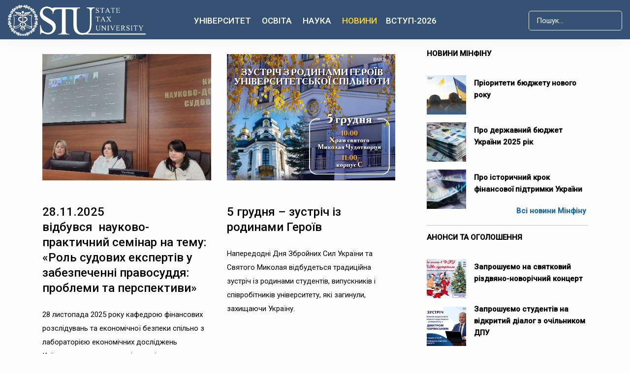

--- FILE ---
content_type: text/html; charset=utf-8
request_url: https://dpu.edu.ua/novyny?start=70
body_size: 27366
content:
<!DOCTYPE html>
<html xmlns="http://www.w3.org/1999/xhtml" class="j4" xml:lang="uk-ua" lang="uk-ua" dir="ltr">

<head>
   <script async src="https://www.googletagmanager.com/gtag/js?id=G-E6YN99CYC4"></script>
<script>
  window.dataLayer = window.dataLayer || [];
  function gtag(){dataLayer.push(arguments);}
  gtag('js', new Date());

  gtag('config', 'G-E6YN99CYC4');
</script>
  <meta charset="utf-8">
	<meta name="og:title" content="Головні новини">
	<meta name="og:type" content="article">
	<meta name="og:image" content="https://dpu.edu.ua/images/2022/02/1519800462092.jpeg">
	<meta name="og:url" content="https://dpu.edu.ua/novyny?start=70">
	<meta name="og:site_name" content="Державний податковий університет">
	<meta name="description" content="Новини Державного податкового університету">
	<meta name="generator" content="Joomla! - Open Source Content Management">
	<title>Новини</title>
	<link href="/novyny?format=feed&amp;type=rss" rel="alternate" type="application/rss+xml" title="RSS 2.0">
	<link href="/novyny?format=feed&amp;type=atom" rel="alternate" type="application/atom+xml" title="Atom 1.0">
	<link href="https://dpu.edu.ua/novyny?start=70" rel="alternate" hreflang="uk-UA">
	<link href="https://dpu.edu.ua/en/news" rel="alternate" hreflang="en-GB">
	<link href="/images/2025/Postijni%20photo%20dla%20storinok%202025/Golovna%20storinka/Kaducej%20knizka%20sb.jpg" rel="shortcut icon" type="image/vnd.microsoft.icon">
	<link href="https://dpu.edu.ua/component/finder/search?format=opensearch&amp;Itemid=1370" rel="search" title="OpenSearch Державний податковий університет" type="application/opensearchdescription+xml">
<link href="/plugins/system/t4/themes/base/vendors/font-awesome5/css/all.min.css?7554c819cf72c0f901fb9970a3593575" rel="stylesheet" />
	<link href="/plugins/system/t4/themes/base/vendors/font-awesome/css/font-awesome.min.css?7554c819cf72c0f901fb9970a3593575" rel="stylesheet" />
	<link href="/plugins/system/t4/themes/base/vendors/icomoon/css/icomoon.css?7554c819cf72c0f901fb9970a3593575" rel="stylesheet" />
	<link href="/templates/ja_coach/js/owl-carousel/owl.carousel.min.css?7554c819cf72c0f901fb9970a3593575" rel="stylesheet" />
	<link href="/media/vendor/awesomplete/css/awesomplete.css?1.1.5" rel="stylesheet" />
	<link href="/media/vendor/joomla-custom-elements/css/joomla-alert.min.css?0.2.0" rel="stylesheet" />
	<link href="/media/t4/optimize/css/f70c35ed6cf1cc0d2e36f41ec74c606e.css" rel="stylesheet" />
	<link href="https://fonts.googleapis.com/css?family=Roboto%3A400%2C400i%2C500" rel="stylesheet" />
<script src="/media/vendor/jquery/js/jquery.min.js?3.6.0"></script>
	<script src="/media/legacy/js/jquery-noconflict.min.js?04499b98c0305b16b373dff09fe79d1290976288"></script>
	<script src="/media/vendor/jquery-migrate/js/jquery-migrate.min.js?3.3.2"></script>
	<script src="/plugins/system/t4/themes/base/vendors/bootstrap/js/bootstrap.bundle.min.js?7554c819cf72c0f901fb9970a3593575"></script>
	<script src="/templates/ja_coach/js/owl-carousel/owl.carousel.min.js?7554c819cf72c0f901fb9970a3593575"></script>
	<script type="application/json" class="joomla-script-options new" nonce="NzNkY2IxZTkyNjVhYzc5MDg4NjFlYWUxYzUyMWNhYjZmODRiNjM2YmY2NDA2Y2QwOWJjNmMxNmEyMWE3ZmZmYTFkMzYzOWFkZDhiYmEwNmUxY2RjZmQ3YWM4YWFlM2RlZGI4MDkzYTQ5ZWVhODMyOGZkNTNkNDQzMmZjZGE3OTY=">{"joomla.jtext":{"MOD_FINDER_SEARCH_VALUE":"\u041f\u043e\u0448\u0443\u043a...","ERROR":"\u041f\u043e\u043c\u0438\u043b\u043a\u0430","MESSAGE":"\u041f\u043e\u0432\u0456\u0434\u043e\u043c\u043b\u0435\u043d\u043d\u044f","NOTICE":"\u041f\u043e\u0432\u0456\u0434\u043e\u043c\u043b\u0435\u043d\u043d\u044f","WARNING":"\u041f\u043e\u043f\u0435\u0440\u0435\u0434\u0436\u0435\u043d\u043d\u044f","JCLOSE":"\u0417\u0430\u043a\u0440\u0438\u0442\u0438","JOK":"\u0413\u0430\u0440\u0430\u0437\u0434","JOPEN":"\u0412\u0456\u0434\u0447\u0438\u043d\u0435\u043d\u043e"},"finder-search":{"url":"\/component\/finder\/?task=suggestions.suggest&amp;format=json&amp;tmpl=component&amp;Itemid=1370"},"system.paths":{"root":"","rootFull":"https:\/\/dpu.edu.ua\/","base":"","baseFull":"https:\/\/dpu.edu.ua\/"},"csrf.token":"231b591d49d5d2868ec1ad96a762d4ed"}</script>
	<script src="/media/system/js/core.min.js?17121a112ecec3d656efe5c5f493429c9acf2179"></script>
	<script src="/media/com_finder/js/finder-es5.min.js?bad573eb3c559a3e1070529bf0ccb8d8745ba5f3" nomodule defer></script>
	<script src="/media/system/js/messages-es5.min.js?70b6651d6deab46dc8a25f03338f66f540cc62e2" nomodule defer></script>
	<script src="/media/vendor/bootstrap/js/bootstrap-es5.min.js?5.1.3" nomodule defer></script>
	<script src="/media/vendor/awesomplete/js/awesomplete.min.js?1.1.5" defer></script>
	<script src="/media/com_finder/js/finder.min.js?29fe670bb180ec95c613a0e6aa6df738d9de97d4" type="module"></script>
	<script src="/media/system/js/messages.min.js?7425e8d1cb9e4f061d5e30271d6d99b085344117" type="module"></script>
	<script src="/media/vendor/bootstrap/js/dropdown.min.js?5.1.3" type="module"></script>
	<script src="/media/vendor/bootstrap/js/collapse.min.js?5.1.3" type="module"></script>
	<script src="/media/t4/optimize/js/1f608fefa441db08f0b0b007089bde4e.js"></script>
	<link href="https://dpu.edu.ua/novyny?start=70" rel="alternate" hreflang="x-default">
	


  <!--[if lt IE 9]>
    <script src="/media/jui/js/html5.js"></script>
  <![endif]-->
  <meta name="viewport"  content="width=device-width, initial-scale=1, maximum-scale=1, user-scalable=yes"/>
  <style  type="text/css">
    @-webkit-viewport   { width: device-width; }
    @-moz-viewport      { width: device-width; }
    @-ms-viewport       { width: device-width; }
    @-o-viewport        { width: device-width; }
    @viewport           { width: device-width; }
  </style>
  <meta name="HandheldFriendly" content="true"/>
  <meta name="apple-mobile-web-app-capable" content="YES"/>
  <!-- //META FOR IOS & HANDHELD -->
  
</head>

<body class="site-default navigation-main-clone-last theme-nusta layout-default nav-breakpoint-xl navigation-hide com_content view-category item-123" data-jver="4">
  
  <div class="t4-offcanvas" data-offcanvas-options='{"modifiers":"right,overlay"}' id="off-canvas-right" role="complementary" style="display:none;">
	<div class="t4-off-canvas-header">
	 		  <a href="https://dpu.edu.ua/" title="Державний податковий університет">
	  	    	      <img class="logo-img-sm d-block d-sm-none" src="/images/joomlart/logo/state%20tax%20univ%20white.png" alt="Державний податковий університет" />
	    	  	
	    	      <img class="logo-img d-none d-sm-block" src="/images/joomlart/logo/state%20tax%20univ%20white.png" alt="Державний податковий університет" />
	    
	  	  </a>
	  		<button type="button" class="close js-offcanvas-close" data-dismiss="modal" aria-hidden="true">×</button>
	</div>

	<div class="t4-off-canvas-body menu-item-def" data-effect="def">
		<div class="t4-module module " id="Mod136"><div class="module-inner"><div class="module-ct">
<form class="mod-finder js-finder-searchform form-search" action="/component/finder/search?Itemid=1370" method="get" role="search">
	<label for="mod-finder-searchword136" class="finder">Пошук</label><input type="text" name="q" id="mod-finder-searchword136" class="js-finder-search-query form-control" value="" placeholder="Пошук...">
			<input type="hidden" name="Itemid" value="1370"><input type="hidden" name="Itemid" value="123"></form>
</div></div></div><div class="t4-module module " id="Mod135"><div class="module-inner"><div class="module-ct"><nav class="navbar">
<ul class="nav navbar-nav ">
<li class="nav-item item-113 divider deeper dropdown parent" data-level=1><a href="#" class="separator  nav-link dropdown-toggle"  role="button"  aria-haspopup="true" aria-expanded="false" data-bs-toggle="dropdown">Університет</a>
<ul class="dropdown-menu" data-bs-popper="static"><li class="nav-item item-371"><a href="/universytet/rektor" class="home-nav dropdown-item">Адміністрація ДПУ</a></li><li class="nav-item item-984"><a href="/universytet/recktorattr" class=" home-nav dropdown-item">Ректорат</a></li><li class="nav-item item-395"><a href="/sklad-vchenoi" class="home-nav dropdown-item">Вчена рада</a></li><li class="nav-item item-1120"><a href="/universytet/nahliadova-rada" class="home-nav dropdown-item">Наглядова рада</a></li><li class="nav-item item-1224"><a href="/novyny-mizhnarodnoi-diialnosti-sef" class="home-nav dropdown-item">Новини міжнародної діяльності</a></li><li class="nav-item item-365 deeper dropdown dropright dropend parent" data-level=2><a href="/mizhnarodna-diialnist-ta-investytsii" class="home-nav dropdown-item dropdown-toggle" role="button" aria-haspopup="true" aria-expanded="false" data-toggle="dropdown">Міжнародна співпраця</a><ul class="dropdown-menu" data-bs-popper="static"><li class="nav-item item-1127"><a href="/grantovi-mozhlyvosti" class="home-nav dropdown-item">Грантові можливості</a></li><li class="nav-item item-391 deeper dropdown dropright dropend parent" data-level=3><a href="/mizhnarodna-spivprt" class="home-nav dropdown-item dropdown-toggle" role="button" aria-haspopup="true" aria-expanded="false" data-toggle="dropdown">Міжнародні інвестиції</a><ul class="dropdown-menu" data-bs-popper="static"><li class="nav-item item-389"><a href="/universytet/mizhnarodna-diialnist-ta-investytsii/mizhnarodna-spivprt/erasmus-ta-jean-monnet-modules" class="home-nav dropdown-item">Erasmus+ та Jean Monnet Modules</a></li></ul></li></ul></li><li class="nav-item item-1620"><a href="/universytet/mizhnarodni-lektsii" class="home-nav dropdown-item">Міжнародні лекції</a></li><li class="nav-item item-979"><a href="/vizytivka-dpu" class=" home-nav dropdown-item">Візитівка</a></li><li class="nav-item item-397"><a href="/departments" class="home-nav dropdown-item">Факультети, інститути</a></li><li class="nav-item item-1068"><a href="/struktura-universytetu" class="home-nav dropdown-item">Структура університету</a></li><li class="nav-item item-981"><a href="/partnery" class=" home-nav dropdown-item">Партнери Університету</a></li><li class="nav-item item-1627"><a href="/universytet/khram-sviatytelia-mykolaia" class=" home-nav dropdown-item">Храм Святителя Миколая</a></li><li class="nav-item item-1015"><a href="/skrynka-doviryee" class=" home-nav dropdown-item">Скринька довіри</a></li><li class="nav-item item-336"><a href="/hurtozhytky-materialna-baza" class="home-nav dropdown-item">Студмістечко</a></li><li class="nav-item item-986"><a href="/universytet/antykoruptsiina-diialnist" class=" home-nav dropdown-item">Антикорупційна діяльність</a></li><li class="nav-item item-1623"><a href="/universytet/studentske-samovriaduvannia" class="home-nav dropdown-item">Студентське самоврядування</a></li><li class="nav-item item-1665"><a href="/universytet/molodizhna-polityka" class="home-nav dropdown-item">Молодіжна політика</a></li><li class="nav-item item-1825"><a href="/universytet/sotsialna-robota" class="home-nav dropdown-item">Соціальна робота</a></li><li class="nav-item item-1113"><a href="/vidbudova" class="home-nav dropdown-item">Відбудова</a></li><li class="nav-item item-1223"><a href="/universytet/pozitsii-dpu-v-reytingah" class="home-nav dropdown-item">Позиції ДПУ в рейтингах</a></li><li class="nav-item item-1462"><a href="/universytet/pratsevlashtuvannya-studentiv-ta-vipusknikiv" class="home-nav dropdown-item">Працевлаштування студентів та випускників</a></li><li class="nav-item item-1531"><a href="/universytet/alumni-dpu" class="home-nav dropdown-item">Alumni ДПУ</a></li><li class="nav-item item-1121"><a href="/universytet/inshi-orhany" class="home-nav dropdown-item">Інші органи</a></li><li class="nav-item item-416"><a href="/osnovni-documenty" class="home-nav dropdown-item">Загальний перелік</a></li><li class="nav-item item-431"><a href="/vidkryti-danni" class="home-nav dropdown-item">Офіційна інформація</a></li><li class="nav-item item-1772"><a href="/universytet/dodatkovi-posluhy" class="home-nav dropdown-item">Додаткові послуги</a></li><li class="nav-item item-1625"><a href="/universytet/studmistechko" class="home-nav dropdown-item">Студмістечко</a></li><li class="nav-item item-1666"><a href="/universytet/tsyvilnyi-zakhyst" class="home-nav dropdown-item">Цивільний захист</a></li><li class="nav-item item-1631"><a href="/universytet/povidomlennia-pro-obrobku-personalnykh-danykh" class="home-nav dropdown-item">Повідомлення про обробку персональних даних</a></li><li class="nav-item item-1231"><a href="/universytet/strategia-rozvytku" class=" home-nav dropdown-item">Стратегія розвитку ДПУ</a></li></ul></li><li class="nav-item item-917 divider deeper dropdown parent" data-level=1><a href="#" class="separator  nav-link dropdown-toggle"  role="button"  aria-haspopup="true" aria-expanded="false" data-bs-toggle="dropdown">Освіта</a>
<ul class="dropdown-menu" data-bs-popper="static"><li class="nav-item item-1535"><a href="/orhanizatsiia-osvitnoho-protsesu" class="home-nav dropdown-item">Організація освітнього процесу</a></li><li class="nav-item item-1545"><a href="/yakist-osvity" class="home-nav dropdown-item">Якість освіти</a></li><li class="nav-item item-749"><a href="/bezbariernyi-osvitnii-prostir" class="home-nav dropdown-item">Безбар’єрний освітній простір</a></li><li class="nav-item item-1163"><a href="/normatyvne-zabezpechennia" class="home-nav dropdown-item">Нормативне забезпечення</a></li><li class="nav-item item-990"><a href="/reitynhy-navchannia-studentiv" class=" home-nav dropdown-item">Рейтинги навчання  студентів</a></li><li class="nav-item item-1652"><a href="/osvita/imenni-stypendiaty" class=" home-nav dropdown-item">Іменні стипендіати</a></li><li class="nav-item item-373"><a href="/oplata-za-osvitni-posluhy" class="home-nav dropdown-item">Оплата за навчання</a></li><li class="nav-item item-1658"><a href="/osvita/prosvitnytski-zahody" class="home-nav dropdown-item">Просвітницькі заходи. Олімпіади та конкурси</a></li><li class="nav-item item-1213"><a href="/osvita/neformalna-informalna-osvita" class=" home-nav dropdown-item">Неформальна/інформальна освіта</a></li><li class="nav-item item-1532"><a href="/osvita/praktychna-pidhotovka" class=" home-nav dropdown-item">Практична підготовка</a></li><li class="nav-item item-1754"><a href="/poriadok-vydachi-dovidky-pro-zdobuvacha-osvity" class=" home-nav dropdown-item">Порядок видачі Довідки про здобувача освіти</a></li></ul></li><li class="nav-item item-102 divider deeper dropdown parent" data-level=1><a href="#" class="separator  nav-link dropdown-toggle"  role="button"  aria-haspopup="true" aria-expanded="false" data-bs-toggle="dropdown">Наука</a>
<ul class="dropdown-menu" data-bs-popper="static"><li class="nav-item item-359"><a href="/nauka/biblioteka" class="home-nav dropdown-item">Наукова бібліотека</a></li><li class="nav-item item-755"><a href="/ndi-fp" class="home-nav dropdown-item">НДІ фінансової політики </a></li><li class="nav-item item-757"><a href="/zagalnainform-aspirant" class="home-nav dropdown-item">Аспірантура, докторантура</a></li><li class="nav-item item-1855"><a href="/nauka/vidkryta-nauka" class="home-nav dropdown-item">ВІДКРИТА НАУКА</a></li><li class="nav-item item-353"><a href="/naukova-robota" class="home-nav dropdown-item">Наукова робота</a></li><li class="nav-item item-355"><a href="/naukovi-vydannia" class="home-nav dropdown-item">Наукові видання</a></li><li class="nav-item item-843"><a href="/naukovi-zakhody" class="home-nav dropdown-item">Наукові заходи</a></li><li class="nav-item item-1773"><a href="/nauka/vseukrainski-konkursy" class="home-nav dropdown-item">Всеукраїнські конкурси</a></li><li class="nav-item item-759"><a href="/razovi-spetsializovani-vcheni-rady" class="home-nav dropdown-item">Спеціалізовані вчені ради</a></li><li class="nav-item item-765"><a href="/naukove-tovarystvo-studentiv-ta-kursantiv" class="home-nav dropdown-item">Наукове товариство студентів</a></li><li class="nav-item item-761"><a href="/rada-molodykh-vchenykh" class="home-nav dropdown-item">Рада молодих вчених</a></li></ul></li><li class="nav-item item-123 current active"><a href="/novyny" class="nav-link" aria-current="page">Новини</a></li><li class="nav-item item-122 divider deeper dropdown parent" data-level=1><a href="#" class="separator  nav-link dropdown-toggle"  role="button"  aria-haspopup="true" aria-expanded="false" data-bs-toggle="dropdown">Вступ-2026</a>
<ul class="dropdown-menu" data-bs-popper="static"><li class="nav-item item-683 deeper dropdown dropright dropend parent" data-level=2><a href="https://pk.dpu.edu.ua/for-phd" class="home-nav dropdown-item dropdown-toggle" role="button" aria-haspopup="true" aria-expanded="false" data-toggle="dropdown">Доктор філософії</a><ul class="dropdown-menu" data-bs-popper="static"><li class="nav-item item-691"><a href="/etapy-vstupu" class="home-nav dropdown-item">Етапи вступу</a></li><li class="nav-item item-689"><a href="/osvit-nuk-prog" class="home-nav dropdown-item">Освітньо-наукові програми</a></li></ul></li><li class="nav-item item-324"><a href="https://pk.dpu.edu.ua/for-bachelors" class=" home-nav dropdown-item"> Бакалавр</a></li><li class="nav-item item-921"><a href="https://pk.dpu.edu.ua/for-masters" class=" home-nav dropdown-item">Магістр</a></li><li class="nav-item item-914"><a href="/nmt" class="home-nav dropdown-item">HMT</a></li><li class="nav-item item-991"><a href="/pravyla-pryiomu" class=" home-nav dropdown-item">Правила прийому</a></li><li class="nav-item item-992"><a href="/pryumalna-komisiiyaa" class=" home-nav dropdown-item">Приймальна комісія</a></li><li class="nav-item item-993"><a href="/obsiah-derzhavnoho-zamovlennia" class=" home-nav dropdown-item">Обсяг державного замовлення</a></li><li class="nav-item item-1684"><a href="/dlya-vstypnykiv-ztymchasovo" class=" home-nav dropdown-item">Вступникам із тимчасово окупованих територій</a></li><li class="nav-item item-994"><a href="/stroky-vstupu" class=" home-nav dropdown-item">Строки вступу</a></li><li class="nav-item item-996"><a href="/motyvatsiinyi-lyst" class=" home-nav dropdown-item">Мотиваційний лист</a></li><li class="nav-item item-998"><a href="/rozklad-provedenya" class=" home-nav dropdown-item">Розклад іспитів</a></li><li class="nav-item item-999"><a href="/konkursnyi-bal-rozrakhunokmahistr" class=" home-nav dropdown-item">Конкурсні бали</a></li><li class="nav-item item-1000"><a href="/vstupnykam/spiski-do-zarakhuvannya" class=" home-nav dropdown-item">Списки до зарахування</a></li><li class="nav-item item-1001"><a href="/price" class=" home-nav dropdown-item">Вартість навчання </a></li><li class="nav-item item-995"><a href="/vstpn-magelor" class=" home-nav dropdown-item">Вступні випробування</a></li><li class="nav-item item-988"><a href="/druha-vyshcha-osvita" class=" home-nav dropdown-item">Друга вища освіта</a></li></ul></li></ul></nav></div></div></div>
	</div>

	</div>
  <main>
    <div class="t4-wrapper">
      <div class="t4-content">
        <div class="t4-content-inner">
          
<div id="t4-header" class="t4-section  t4-header  t4-palette-mainnav"><!-- HEADER BLOCK -->
<header class="header-block header-default">
  <div class="container-xxl">
    <div class="header-wrap row d-flex align-items-center collapse-static t4-nav-height">
      <div class="col-5 col-lg-3">
        <div class="navbar-brand logo-image logo-control">
    <a href="https://dpu.edu.ua/" title="Державний податковий університет">
            <img class="logo-img-sm d-block d-sm-none" src="/images/joomlart/logo/state%20tax%20univ%20white.png" alt="Державний податковий університет" />
      	
          <img class="logo-img d-none d-sm-block" width="auto" height="auto" src="/images/joomlart/logo/state%20tax%20univ%20white.png" alt="Державний податковий університет" />
    
    </a>
  </div>

      </div>

      <div class="t4-navbar col-1 col-lg-6 d-flex justify-content-center collapse-static">
        
<nav class="navbar navbar-expand-xl">
<div id="t4-megamenu-mainmenu" class="t4-megamenu collapse navbar-collapse slide animate" data-duration="400">

<ul class="nav navbar-nav level0"  itemscope="itemscope" itemtype="http://www.schema.org/SiteNavigationElement">
<li class="nav-item divider dropdown mega parent has-icon univ" data-id="113" itemprop="name" data-level="1" data-align="center"><a href="#" class="separator  nav-link dropdown-toggle"  role="button"  aria-haspopup="true" aria-expanded="false" data-bs-toggle="dropdown"><i class="fa fa-bank" aria-hidden="true"></i>Університет<i class="item-caret"></i></a>

<div class="dropdown-menu mega-dropdown-menu" style="width: 730px;">
	<div class="mega-dropdown-inner">
	
			<div class="row">
																																	<div class="mega-sub-1 col-12 col-md">
						<div class="mega-col-nav">
							<div class="mega-inner">
																<h3 class="mega-col-title"><span>Про університет</span></h3>
																
<ul class="mega-nav level11">
<li class="nav-item" data-id="979"><a href="/vizytivka-dpu" class=" home-nav nav-link">Візитівка</a></li><li class="nav-item" data-id="397"><a href="/departments" class="home-nav nav-link">Факультети, інститути</a></li><li class="nav-item" data-id="1068"><a href="/struktura-universytetu" class="home-nav nav-link">Структура університету</a></li><li class="nav-item" data-id="981"><a href="/partnery" class=" home-nav nav-link">Партнери Університету</a></li><li class="nav-item" data-id="1627"><a href="/universytet/khram-sviatytelia-mykolaia" class=" home-nav nav-link">Храм Святителя Миколая</a></li><li class="nav-item" data-id="336"><a href="/hurtozhytky-materialna-baza" class="home-nav nav-link">Студмістечко</a></li><li class="nav-item" data-id="1113"><a href="/vidbudova" class="home-nav nav-link">Відбудова</a></li><li class="nav-item" data-id="1462"><a href="/universytet/pratsevlashtuvannya-studentiv-ta-vipusknikiv" class="home-nav nav-link">Працевлаштування студентів та випускників</a></li><li class="nav-item" data-id="1531"><a href="/universytet/alumni-dpu" class="home-nav nav-link">Alumni ДПУ</a></li><li class="nav-item" data-id="1666"><a href="/universytet/tsyvilnyi-zakhyst" class="home-nav nav-link">Цивільний захист</a></li></ul>
							</div>
						</div>
					</div>
																																							<div class="mega-sub-2 col-12 col-md">
						<div class="mega-col-nav">
							<div class="mega-inner">
																<h3 class="mega-col-title"><span>Управління</span></h3>
																
<ul class="mega-nav level11">
<li class="nav-item" data-id="371"><a href="/universytet/rektor" class="home-nav nav-link">Адміністрація ДПУ</a></li><li class="nav-item" data-id="984"><a href="/universytet/recktorattr" class=" home-nav nav-link">Ректорат</a></li><li class="nav-item" data-id="395"><a href="/sklad-vchenoi" class="home-nav nav-link">Вчена рада</a></li><li class="nav-item" data-id="1120"><a href="/universytet/nahliadova-rada" class="home-nav nav-link">Наглядова рада</a></li><li class="nav-item" data-id="1623"><a href="/universytet/studentske-samovriaduvannia" class="home-nav nav-link">Студентське самоврядування</a></li><li class="nav-item" data-id="1665"><a href="/universytet/molodizhna-polityka" class="home-nav nav-link">Молодіжна політика</a></li><li class="nav-item" data-id="1825"><a href="/universytet/sotsialna-robota" class="home-nav nav-link">Соціальна робота</a></li><li class="nav-item" data-id="1121"><a href="/universytet/inshi-orhany" class="home-nav nav-link">Інші органи</a></li></ul>
							</div>
						</div>
					</div>
																																							<div class="mega-sub-3 col-12 col-md">
						<div class="mega-col-nav">
							<div class="mega-inner">
																<h3 class="mega-col-title"><span>Міжнародна діяльність</span></h3>
																
<ul class="mega-nav level11">
<li class="nav-item" data-id="1224"><a href="/novyny-mizhnarodnoi-diialnosti-sef" class="home-nav nav-link">Новини міжнародної діяльності</a></li><li class="nav-item" data-id="365"><a href="/mizhnarodna-diialnist-ta-investytsii" class="home-nav nav-link">Міжнародна співпраця</a></li><li class="nav-item" data-id="1127"><a href="/grantovi-mozhlyvosti" class="home-nav nav-link">Грантові можливості</a></li><li class="nav-item" data-id="389"><a href="/universytet/mizhnarodna-diialnist-ta-investytsii/mizhnarodna-spivprt/erasmus-ta-jean-monnet-modules" class="home-nav nav-link">Erasmus+ та Jean Monnet Modules</a></li><li class="nav-item" data-id="1620"><a href="/universytet/mizhnarodni-lektsii" class="home-nav nav-link">Міжнародні лекції</a></li></ul>
							</div>
						</div>
					</div>
																	</div>
		
			<div class="row">
																																	<div class="mega-sub-1 col-12 col-md">
						<div class="mega-col-nav">
							<div class="mega-inner">
																<h3 class="mega-col-title"><span>Нормативні документи</span></h3>
																
<ul class="mega-nav level11">
<li class="nav-item" data-id="416"><a href="/osnovni-documenty" class="home-nav nav-link">Загальний перелік</a></li><li class="nav-item" data-id="1231"><a href="/universytet/strategia-rozvytku" class=" home-nav nav-link">Стратегія розвитку ДПУ</a></li></ul>
							</div>
						</div>
					</div>
																																							<div class="mega-sub-2 col-12 col-md">
						<div class="mega-col-nav">
							<div class="mega-inner">
																<h3 class="mega-col-title"><span>Публічна інформація</span></h3>
																
<ul class="mega-nav level11">
<li class="nav-item" data-id="1223"><a href="/universytet/pozitsii-dpu-v-reytingah" class="home-nav nav-link">Позиції ДПУ в рейтингах</a></li><li class="nav-item" data-id="431"><a href="/vidkryti-danni" class="home-nav nav-link">Офіційна інформація</a></li><li class="nav-item" data-id="1772"><a href="/universytet/dodatkovi-posluhy" class="home-nav nav-link">Додаткові послуги</a></li><li class="nav-item" data-id="1631"><a href="/universytet/povidomlennia-pro-obrobku-personalnykh-danykh" class="home-nav nav-link">Повідомлення про обробку персональних даних</a></li></ul>
							</div>
						</div>
					</div>
																																							<div class="mega-sub-3 col-12 col-md">
						<div class="mega-col-nav">
							<div class="mega-inner">
																<h3 class="mega-col-title"><span>   </span></h3>
																
<ul class="mega-nav level11">
<li class="nav-item" data-id="986"><a href="/universytet/antykoruptsiina-diialnist" class=" home-nav nav-link">Антикорупційна діяльність</a></li></ul>
							</div>
						</div>
					</div>
																	</div>
		
	</div>
</div>
</li>
<li class="nav-item divider dropdown mega parent has-icon hove-nav" data-id="917" itemprop="name" data-level="1" data-align="center"><a href="#" class="separator  nav-link dropdown-toggle"  role="button"  aria-haspopup="true" aria-expanded="false" data-bs-toggle="dropdown"><i class="fa fa-graduation-cap" aria-hidden="true"></i>Освіта<i class="item-caret"></i></a>

<div class="dropdown-menu mega-dropdown-menu" style="width: 730px;">
	<div class="mega-dropdown-inner">
	
			<div class="row">
																																	<div class="mega-sub-1 col-12 col-md">
						<div class="mega-col-nav">
							<div class="mega-inner">
																
<ul class="mega-nav level11">
<li class="nav-item" data-id="1535"><a href="/orhanizatsiia-osvitnoho-protsesu" class="home-nav nav-link">Організація освітнього процесу</a></li><li class="nav-item" data-id="1545"><a href="/yakist-osvity" class="home-nav nav-link">Якість освіти</a></li><li class="nav-item" data-id="373"><a href="/oplata-za-osvitni-posluhy" class="home-nav nav-link">Оплата за навчання</a></li><li class="nav-item" data-id="1658"><a href="/osvita/prosvitnytski-zahody" class="home-nav nav-link">Просвітницькі заходи. Олімпіади та конкурси</a></li></ul>
							</div>
						</div>
					</div>
																																							<div class="mega-sub-2 col-12 col-md">
						<div class="mega-col-nav">
							<div class="mega-inner">
																
<ul class="mega-nav level11">
<li class="nav-item" data-id="749"><a href="/bezbariernyi-osvitnii-prostir" class="home-nav nav-link">Безбар’єрний освітній простір</a></li><li class="nav-item" data-id="1213"><a href="/osvita/neformalna-informalna-osvita" class=" home-nav nav-link">Неформальна/інформальна освіта</a></li><li class="nav-item" data-id="1532"><a href="/osvita/praktychna-pidhotovka" class=" home-nav nav-link">Практична підготовка</a></li><li class="nav-item" data-id="1754"><a href="/poriadok-vydachi-dovidky-pro-zdobuvacha-osvity" class=" home-nav nav-link">Порядок видачі Довідки про здобувача освіти</a></li></ul>
							</div>
						</div>
					</div>
																																							<div class="mega-sub-3 col-12 col-md">
						<div class="mega-col-nav">
							<div class="mega-inner">
																
<ul class="mega-nav level11">
<li class="nav-item" data-id="1163"><a href="/normatyvne-zabezpechennia" class="home-nav nav-link">Нормативне забезпечення</a></li><li class="nav-item" data-id="990"><a href="/reitynhy-navchannia-studentiv" class=" home-nav nav-link">Рейтинги навчання  студентів</a></li><li class="nav-item" data-id="1652"><a href="/osvita/imenni-stypendiaty" class=" home-nav nav-link">Іменні стипендіати</a></li></ul>
							</div>
						</div>
					</div>
																	</div>
		
	</div>
</div>
</li>
<li class="nav-item divider dropdown mega parent has-icon home-nav" data-id="102" itemprop="name" data-level="1" data-align="center"><a href="#" class="separator  nav-link dropdown-toggle"  role="button"  aria-haspopup="true" aria-expanded="false" data-bs-toggle="dropdown"><i class="fa fa-book" aria-hidden="true"></i>Наука<i class="item-caret"></i></a>

<div class="dropdown-menu mega-dropdown-menu" style="width: 730px;">
	<div class="mega-dropdown-inner">
	
			<div class="row">
																																	<div class="mega-sub-1 col-12 col-md">
						<div class="mega-col-nav">
							<div class="mega-inner">
																
<ul class="mega-nav level11">
<li class="nav-item" data-id="353"><a href="/naukova-robota" class="home-nav nav-link">Наукова робота</a></li><li class="nav-item" data-id="355"><a href="/naukovi-vydannia" class="home-nav nav-link">Наукові видання</a></li><li class="nav-item" data-id="843"><a href="/naukovi-zakhody" class="home-nav nav-link">Наукові заходи</a></li><li class="nav-item" data-id="1773"><a href="/nauka/vseukrainski-konkursy" class="home-nav nav-link">Всеукраїнські конкурси</a></li></ul>
							</div>
						</div>
					</div>
																																							<div class="mega-sub-2 col-12 col-md">
						<div class="mega-col-nav">
							<div class="mega-inner">
																
<ul class="mega-nav level11">
<li class="nav-item" data-id="359"><a href="/nauka/biblioteka" class="home-nav nav-link">Наукова бібліотека</a></li><li class="nav-item" data-id="755"><a href="/ndi-fp" class="home-nav nav-link">НДІ фінансової політики </a></li><li class="nav-item" data-id="757"><a href="/zagalnainform-aspirant" class="home-nav nav-link">Аспірантура, докторантура</a></li><li class="nav-item" data-id="1855"><a href="/nauka/vidkryta-nauka" class="home-nav nav-link">ВІДКРИТА НАУКА</a></li></ul>
							</div>
						</div>
					</div>
																																							<div class="mega-sub-3 col-12 col-md">
						<div class="mega-col-nav">
							<div class="mega-inner">
																
<ul class="mega-nav level11">
<li class="nav-item" data-id="759"><a href="/razovi-spetsializovani-vcheni-rady" class="home-nav nav-link">Спеціалізовані вчені ради</a></li><li class="nav-item" data-id="765"><a href="/naukove-tovarystvo-studentiv-ta-kursantiv" class="home-nav nav-link">Наукове товариство студентів</a></li><li class="nav-item" data-id="761"><a href="/rada-molodykh-vchenykh" class="home-nav nav-link">Рада молодих вчених</a></li></ul>
							</div>
						</div>
					</div>
																	</div>
		
	</div>
</div>
</li>
<li class="nav-item current active has-icon home-nav" data-id="123" itemprop="name" data-level="1"><a href="/novyny" class="nav-link" aria-current="page"><i class="fa fa-newspaper" aria-hidden="true"></i>Новини</a></li><li class="nav-item divider dropdown mega parent has-icon  home-nav" data-id="122" itemprop="name" data-level="1" data-align="center"><a href="#" class="separator  nav-link dropdown-toggle"  role="button"  aria-haspopup="true" aria-expanded="false" data-bs-toggle="dropdown"><i class="fas fa-user-graduate" aria-hidden="true"></i>Вступ-2026<i class="item-caret"></i></a>

<div class="dropdown-menu mega-dropdown-menu entrance-menu" style="width: 730px;">
	<div class="mega-dropdown-inner">
	
			<div class="row">
																																	<div class="mega-sub-1 col-12 col-md">
						<div class="mega-col-nav">
							<div class="mega-inner">
																
<ul class="mega-nav level12">
<li class="nav-item" data-id="991"><a href="/pravyla-pryiomu" class=" home-nav nav-link">Правила прийому</a></li><li class="nav-item" data-id="992"><a href="/pryumalna-komisiiyaa" class=" home-nav nav-link">Приймальна комісія</a></li><li class="nav-item" data-id="993"><a href="/obsiah-derzhavnoho-zamovlennia" class=" home-nav nav-link">Обсяг державного замовлення</a></li><li class="nav-item" data-id="1684"><a href="/dlya-vstypnykiv-ztymchasovo" class=" home-nav nav-link">Вступникам із тимчасово окупованих територій</a></li><li class="nav-item" data-id="994"><a href="/stroky-vstupu" class=" home-nav nav-link">Строки вступу</a></li></ul>
							</div>
						</div>
					</div>
																																							<div class="mega-sub-2 col-12 col-md">
						<div class="mega-col-nav">
							<div class="mega-inner">
																
<ul class="mega-nav level12">
<li class="nav-item" data-id="324"><a href="https://pk.dpu.edu.ua/for-bachelors" class=" home-nav nav-link"> Бакалавр</a></li><li class="nav-item" data-id="921"><a href="https://pk.dpu.edu.ua/for-masters" class=" home-nav nav-link">Магістр</a></li><li class="nav-item" data-id="995"><a href="/vstpn-magelor" class=" home-nav nav-link">Вступні випробування</a></li><li class="nav-item" data-id="914"><a href="/nmt" class="home-nav nav-link">HMT</a></li><li class="nav-item" data-id="996"><a href="/motyvatsiinyi-lyst" class=" home-nav nav-link">Мотиваційний лист</a></li><li class="nav-item" data-id="683"><a href="https://pk.dpu.edu.ua/for-phd" class="home-nav nav-link">Доктор філософії</a></li></ul>
							</div>
						</div>
					</div>
																																							<div class="mega-sub-3 col-12 col-md">
						<div class="mega-col-nav">
							<div class="mega-inner">
																
<ul class="mega-nav level12">
<li class="nav-item" data-id="998"><a href="/rozklad-provedenya" class=" home-nav nav-link">Розклад іспитів</a></li><li class="nav-item" data-id="999"><a href="/konkursnyi-bal-rozrakhunokmahistr" class=" home-nav nav-link">Конкурсні бали</a></li><li class="nav-item" data-id="1000"><a href="/vstupnykam/spiski-do-zarakhuvannya" class=" home-nav nav-link">Списки до зарахування</a></li><li class="nav-item" data-id="1001"><a href="/price" class=" home-nav nav-link">Вартість навчання </a></li><li class="nav-item" data-id="988"><a href="/druha-vyshcha-osvita" class=" home-nav nav-link">Друга вища освіта</a></li></ul>
							</div>
						</div>
					</div>
																	</div>
		
	</div>
</div>
</li>
</ul></div>
</nav>

      </div>

      <div class="t4-header-r col-6 col-lg-3 d-flex align-items-center justify-content-end">
        <span class="d-none d-md-flex">
          
<form class="mod-finder js-finder-searchform form-search" action="/component/finder/search?Itemid=1370" method="get" role="search">
	<label for="mod-finder-searchword109" class="finder">Пошук</label><input type="text" name="q" id="mod-finder-searchword109" class="js-finder-search-query form-control" value="" placeholder="Пошук...">
			<input type="hidden" name="Itemid" value="1370"><input type="hidden" name="Itemid" value="123"></form>

        </span>
        
        <span id="triggerButton" class="btn js-offcanvas-trigger t4-offcanvas-toggle d-xl-none" data-offcanvas-trigger="off-canvas-right"><i class="fa fa-bars toggle-bars"></i></span>
      </div>
    </div>
  </div>
</header>
<!-- // HEADER BLOCK --></div>


<div id="t4-main-body" class="t4-section  t4-main-body">
<div class="t4-section-inner container"><div class="t4-row row">
<div class="t4-col col-md col-xl-8 col-lg">
<div id="system-message-container" aria-live="polite"></div>
<div class="com-content-category-blog blog " itemscope itemtype="https://schema.org/Blog">
	
		
	
	
	
	
		
	
							<div class="com-content-category-blog__items blog-items ">
			<div class="items-row row-cols-1 row-cols-md-2 row-cols-lg-2 row v-gutters">
										<div class="col">
							<div class="item " itemprop="blogPost" itemscope itemtype="https://schema.org/BlogPosting">
								
<figure class="left item-image">
			<img src="https://dpu.edu.ua/images/2025/Photo_dlya_novyn_2025/1_GOLOVNI%20NOVYNY%202025/12_gruden_golovni%20novini%202025/28.11.2025%20%20%20IMG_3549.jpeg" itemprop="thumbnail">		</figure>
<div class="item-content">
			<div class="system-unpublished">
	
	<div class="article-aside">

		
		
	</div>

	
	<div class="page-header">
					<h2 itemprop="headline">
									<a href="/novyny/28112025-vidbuvsia-naukovo-praktychnyi-seminar-na-temu-rol-sudovykh-ekspertiv-u-zabezpechenni-pravosuddia-problemy-ta-perspektyvy" itemprop="url">
						28.11.2025  відбувся  науково-практичний семінар на тему: «Роль судових експертів у забезпеченні правосуддя: проблеми та перспективи»					</a>
							</h2>
		
		
			</div>

						
		
	<div class="item-intro">
		<p>28 листопада 2025 року кафедрою фінансових розслідувань та економічної безпеки спільно з лабораторією економічних досліджень Київського науково-дослідного інституту судових експертиз було проведено науково-практичний семінар на тему: «Роль судових експертів у забезпеченні правосуддя: проблеми та перспективи».</p>
	</div>

		
	
	
		</div>
	</div>

							</div><!-- end item -->
													</div><!-- end span -->
										<div class="col">
							<div class="item " itemprop="blogPost" itemscope itemtype="https://schema.org/BlogPosting">
								
<figure class="left item-image">
			<img src="https://dpu.edu.ua/images/2025/Photo_dlya_novyn_2025/1_GOLOVNI%20NOVYNY%202025/12_gruden_golovni%20novini%202025/-5292281337068850231_121.jpg" itemprop="thumbnail">		</figure>
<div class="item-content">
			<div class="system-unpublished">
	
	<div class="article-aside">

		
		
	</div>

	
	<div class="page-header">
					<h2 itemprop="headline">
									<a href="/novyny/5-hrudnia-zustrich-iz-rodynamy-heroiv" itemprop="url">
						5 грудня – зустріч із родинами Героїв					</a>
							</h2>
		
		
			</div>

						
		
	<div class="item-intro">
		<p>Напередодні Дня Збройних Сил України та Святого Миколая відбудеться традиційна зустріч із родинами студентів, випускників і співробітників університету, які загинули, захищаючи Україну.</p>
	</div>

		
	
	
		</div>
	</div>

							</div><!-- end item -->
													</div><!-- end span -->
										<div class="col">
							<div class="item " itemprop="blogPost" itemscope itemtype="https://schema.org/BlogPosting">
								
<figure class="left item-image">
			<img src="https://dpu.edu.ua/images/2025/Photo_dlya_novyn_2025/1_GOLOVNI%20NOVYNY%202025/11_listopad_golovni%20novini%202025/25%2011/4%20listopad/-5282838400497029445_121.jpg" itemprop="thumbnail">		</figure>
<div class="item-content">
			<div class="system-unpublished">
	
	<div class="article-aside">

		
		
	</div>

	
	<div class="page-header">
					<h2 itemprop="headline">
									<a href="/novyny/ochilnyk-dpu-vziav-uchast-u-prohrami-nova-kraina-za-uchasti-ministra-finansiv" itemprop="url">
						Очільник ДПУ взяв участь у програмі «Нова країна» за участі Міністра фінансів та Голови НБУ					</a>
							</h2>
		
		
			</div>

						
		
	<div class="item-intro">
		<p>27 листопада очільник Державного податкового університету Дмитро Серебрянський долучився до чергового випуску аналітичної програми “Нова країна”, що виходить у форматі публічного інтерв’ю з участю експертної аудиторії.</p>
	</div>

		
	
	
		</div>
	</div>

							</div><!-- end item -->
													</div><!-- end span -->
										<div class="col">
							<div class="item " itemprop="blogPost" itemscope itemtype="https://schema.org/BlogPosting">
								
<figure class="left item-image">
			<img src="https://dpu.edu.ua/images/2025/Photo_dlya_novyn_2025/1_GOLOVNI%20NOVYNY%202025/11_listopad_golovni%20novini%202025/25%2011/4%20listopad/-5282838400497029372_121.jpg" itemprop="thumbnail">		</figure>
<div class="item-content">
			<div class="system-unpublished">
	
	<div class="article-aside">

		
		
	</div>

	
	<div class="page-header">
					<h2 itemprop="headline">
									<a href="/novyny/hostova-lektsiia-z-kanady-iak-shtuchnyi-intelekt-zminiuie-robotu-iurystiv" itemprop="url">
						Гостьова лекція з Канади: як штучний інтелект змінює роботу юристів					</a>
							</h2>
		
		
			</div>

						
		
	<div class="item-intro">
		<p>Студенти та викладачі Інституту права ДПУ зустрілися з канадською адвокаткою та колишньою урядовою прокурorkою провінції Онтаріо Оксаною Романов.</p>
	</div>

		
	
	
		</div>
	</div>

							</div><!-- end item -->
													</div><!-- end span -->
										<div class="col">
							<div class="item " itemprop="blogPost" itemscope itemtype="https://schema.org/BlogPosting">
								
<figure class="left item-image">
			<img src="https://dpu.edu.ua/images/2025/Photo_dlya_novyn_2025/1_GOLOVNI%20NOVYNY%202025/11_listopad_golovni%20novini%202025/25%2011/3%20listopad/-5280565177386471529_121.jpg" itemprop="thumbnail">		</figure>
<div class="item-content">
			<div class="system-unpublished">
	
	<div class="article-aside">

		
		
	</div>

	
	<div class="page-header">
					<h2 itemprop="headline">
									<a href="/novyny/u-dpu-vyznachyly-naikrashchykh-hravtsiv-u-nastilnyi-tenis" itemprop="url">
						У ДПУ визначили найкращих гравців у настільний теніс					</a>
							</h2>
		
		
			</div>

						
		
	<div class="item-intro">
		<p>У Державному податковому університеті відбувся відкритий чемпіонат з настільного тенісу.</p>
	</div>

		
	
	
		</div>
	</div>

							</div><!-- end item -->
													</div><!-- end span -->
										<div class="col">
							<div class="item " itemprop="blogPost" itemscope itemtype="https://schema.org/BlogPosting">
								
<figure class="left item-image">
			<img src="https://dpu.edu.ua/images/2025/Photo_dlya_novyn_2025/1_GOLOVNI%20NOVYNY%202025/11_listopad_golovni%20novini%202025/25%2011/3%20listopad/photo_2025-11-27_18-48-19.jpg" itemprop="thumbnail">		</figure>
<div class="item-content">
			<div class="system-unpublished">
	
	<div class="article-aside">

		
		
	</div>

	
	<div class="page-header">
					<h2 itemprop="headline">
									<a href="/novyny/vchena-rada-dpu-vshanuvala-iuvilei-profesorky-svitlany-onyshko" itemprop="url">
						Вчена рада ДПУ вшанувала ювілей професорки Світлани Онишко					</a>
							</h2>
		
		
			</div>

						
		
	<div class="item-intro">
		<p>У межах засідання Вченої ради Державного податкового університету очільник навчального закладу Дмитро Серебрянський привітав з поважним 80-річним ювілеєм видатну вчену, педагогиню та наставницю — докторку економічних наук, професорку, заслужену діячку науки і техніки України Світлану Василівну Онишко.</p>
	</div>

		
	
	
		</div>
	</div>

							</div><!-- end item -->
													</div><!-- end span -->
										<div class="col">
							<div class="item " itemprop="blogPost" itemscope itemtype="https://schema.org/BlogPosting">
								
<figure class="left item-image">
			<img src="https://dpu.edu.ua/images/2025/Photo_dlya_novyn_2025/1_GOLOVNI%20NOVYNY%202025/11_listopad_golovni%20novini%202025/25%2011/3%20listopad/Akademicna%20mobilnist%201_1.jpg" itemprop="thumbnail">		</figure>
<div class="item-content">
			<div class="system-unpublished">
	
	<div class="article-aside">

		
		
	</div>

	
	<div class="page-header">
					<h2 itemprop="headline">
									<a href="/novyny/vidbuvsia-vebinar-treninh-dlia-naukovo-pedahohichnykh-pratsivnykiv-na-temu-akademichna-mobilnist-uchasnykiv-osvitnoho-protsesu-dpu" itemprop="url">
						Відбувся вебінар-тренінг на тему «Академічна мобільність учасників освітнього процесу ДПУ»					</a>
							</h2>
		
		
			</div>

						
		
	<div class="item-intro">
		<p>Державний податковий університет продовжує системну роботу у напрямі підвищення якості освітнього процесу та професійного розвитку науково-педагогічних працівників.</p>
	</div>

		
	
	
		</div>
	</div>

							</div><!-- end item -->
													</div><!-- end span -->
										<div class="col">
							<div class="item " itemprop="blogPost" itemscope itemtype="https://schema.org/BlogPosting">
								
<figure class="left item-image">
			<img src="https://dpu.edu.ua/images/2025/Photo_dlya_novyn_2025/1_GOLOVNI%20NOVYNY%202025/11_listopad_golovni%20novini%202025/25%2011/3%20listopad/photo_2025-11-27_10-54-11%201%20stor.jpg" itemprop="thumbnail">		</figure>
<div class="item-content">
			<div class="system-unpublished">
	
	<div class="article-aside">

		
		
	</div>

	
	<div class="page-header">
					<h2 itemprop="headline">
									<a href="/novyny/vidbulasia-zustrich-studentiv-iz-viiskovosluzhbovtsiamy" itemprop="url">
						Відбулася зустріч студентів із військовослужбовцями					</a>
							</h2>
		
		
			</div>

						
		
	<div class="item-intro">
		<p>Університетська спільнота долучилася до пізнавальної та водночас практичної лекції, яку для студентів провели військовослужбовці 7-го окремого полку швидкого реагування ДШВ.</p>
	</div>

		
	
	
		</div>
	</div>

							</div><!-- end item -->
													</div><!-- end span -->
										<div class="col">
							<div class="item " itemprop="blogPost" itemscope itemtype="https://schema.org/BlogPosting">
								
<figure class="left item-image">
			<img src="https://dpu.edu.ua/images/2025/Photo_dlya_novyn_2025/1_GOLOVNI%20NOVYNY%202025/11_listopad_golovni%20novini%202025/25%2011/3%20listopad/IMG_3428%201%20stor.jpg" itemprop="thumbnail">		</figure>
<div class="item-content">
			<div class="system-unpublished">
	
	<div class="article-aside">

		
		
	</div>

	
	<div class="page-header">
					<h2 itemprop="headline">
									<a href="/novyny/vidbulasia-hostova-lektsiia-na-temu-rol-sudovoi-medytsyny-v-umovakh-voiennoho-stanu" itemprop="url">
						Відбулася гостьова лекція на тему: «Роль судової медицини в умовах воєнного стану»					</a>
							</h2>
		
		
			</div>

						
		
	<div class="item-intro">
		<p>19 листопада 2025 року на кафедрі фінансових розслідувань та економічної безпеки було проведено гостьову лекцію декана факультету післядипломної освіти Державного закладу «Луганський державний медичний університет», Коробка Ігоря Сергійовича, присвячена темі «Роль судової медицини в умовах воєнного стану». </p>
	</div>

		
	
	
		</div>
	</div>

							</div><!-- end item -->
													</div><!-- end span -->
										<div class="col">
							<div class="item " itemprop="blogPost" itemscope itemtype="https://schema.org/BlogPosting">
								
<figure class="left item-image">
			<img src="https://dpu.edu.ua/images/2025/Photo_dlya_novyn_2025/1_GOLOVNI%20NOVYNY%202025/11_listopad_golovni%20novini%202025/25%2011/2%20listopad/-5276168797322679073_121.jpg" itemprop="thumbnail">		</figure>
<div class="item-content">
			<div class="system-unpublished">
	
	<div class="article-aside">

		
		
	</div>

	
	<div class="page-header">
					<h2 itemprop="headline">
									<a href="/novyny/studenty-pravnyky-diznalysia-iak-pratsiuie-yevropeiskyi-sud-z-prav-liudyny" itemprop="url">
						Студенти-правники дізналися, як працює Європейський суд з прав людини					</a>
							</h2>
		
		
			</div>

						
		
	<div class="item-intro">
		<p>26 листопада для студентів Навчально-наукового інституту права відбулася гостьова лекція судді Донецького окружного адміністративного суду Ірини Буряк. Захід організовано на запрошення доцента кафедри цивільного права та процесу Тетяни Білоус.</p>
	</div>

		
	
	
		</div>
	</div>

							</div><!-- end item -->
													</div><!-- end span -->
							</div>
		</div>
	
	
		
			<div class="com-content-category-blog__navigation w-100 d-flex justify-content-between align-items-center flex-row-reverse">
							<p class="com-content-category-blog__counter counter">
					Сторінка 8 із 185				</p>
						<div class="com-content-category-blog__pagination">
				<nav role="navigation" aria-label="Нумерування сторінок">
	<ul class="pagination">
			<li class="page-item">
		<a aria-label="Перейти на Початок сторінку" href="/novyny" class="page-link">
			<span class="fa fa-angle-double-left" aria-hidden="true"></span>		</a>
	</li>
			<li class="page-item">
		<a aria-label="Перейти на Попередня сторінку" href="/novyny?start=60" class="page-link">
			<span class="fa fa-angle-left" aria-hidden="true"></span>		</a>
	</li>

						<li class="page-item">
		<a aria-label="Перейти на сторінку 3" href="/novyny?start=20" class="page-link">
			3		</a>
	</li>
						<li class="page-item">
		<a aria-label="Перейти на сторінку 4" href="/novyny?start=30" class="page-link">
			4		</a>
	</li>
						<li class="page-item">
		<a aria-label="Перейти на сторінку 5" href="/novyny?start=40" class="page-link">
			5		</a>
	</li>
						<li class="page-item">
		<a aria-label="Перейти на сторінку 6" href="/novyny?start=50" class="page-link">
			6		</a>
	</li>
						<li class="page-item">
		<a aria-label="Перейти на сторінку 7" href="/novyny?start=60" class="page-link">
			7		</a>
	</li>
							<li class="active page-item">
		<span aria-current="true" aria-label="Сторінка 8" class="page-link">8</span>
	</li>
						<li class="page-item">
		<a aria-label="Перейти на сторінку 9" href="/novyny?start=80" class="page-link">
			9		</a>
	</li>
						<li class="page-item">
		<a aria-label="Перейти на сторінку 10" href="/novyny?start=90" class="page-link">
			10		</a>
	</li>
						<li class="page-item">
		<a aria-label="Перейти на сторінку 11" href="/novyny?start=100" class="page-link">
			11		</a>
	</li>
						<li class="page-item">
		<a aria-label="Перейти на сторінку 12" href="/novyny?start=110" class="page-link">
			12		</a>
	</li>
		
			<li class="page-item">
		<a aria-label="Перейти на Наступна сторінку" href="/novyny?start=80" class="page-link">
			<span class="fa fa-angle-right" aria-hidden="true"></span>		</a>
	</li>
			<li class="page-item">
		<a aria-label="Перейти на Кінець сторінку" href="/novyny?start=1840" class="page-link">
			<span class="fa fa-angle-double-right" aria-hidden="true"></span>		</a>
	</li>
	</ul>
</nav>
			</div>
		</div>
	</div>

</div>
<div class="t4-col sidebar-r col-sm-12 col-xl-4 col-lg-4">
<div class="t4-module module " id="Mod628"><div class="module-inner"><h3 class="module-title "><span>Новини Мінфіну</span></h3><div class="module-ct">
<div class="magz-layout list-layout row">
			<div class="blog-item col-12">
			<div class="item-inner">
			<!-- Item image -->
			
			<a class="item-image" href="/novyny/novyny-minfinu/priorytety-biudzhetu-novoho-roku" title="Пріоритети бюджету нового року  ">
				<img src="https://dpu.edu.ua/images/2024/Photo_dlya_novyn_2024/1_GOLOVNI%20NOVYNY%202024/12%20gruden%20GOLOVNI%20NOVYNY%202024/photo_2024-12-13_10-41-05%201%20stor.jpg" alt="Пріоритети бюджету нового року  " />
			</a>
						<!-- // Item image -->
			
			<div class="item-ct">

									<h6 class="item-title"><a class="mod-articles-category-title " href="/novyny/novyny-minfinu/priorytety-biudzhetu-novoho-roku">Пріоритети бюджету нового року  </a></h6>
				
				<div class="item-meta">
					
									</div>

				
							</div>

			</div>
		</div>
			<div class="blog-item col-12">
			<div class="item-inner">
			<!-- Item image -->
			
			<a class="item-image" href="/novyny/novyny-minfinu/pro-derzhavnyi-biudzhet-ukrainy-2025-rik" title="Про державний бюджет України 2025 рік">
				<img src="https://dpu.edu.ua/images/2024/Photo_dlya_novyn_2024/1_GOLOVNI%20NOVYNY%202024/11%20listopad%20GOLOVNI%20NOVYNY%202024/11%2025%20b26b807296213d11d29f10afd226ae37%201%20stor.jpg" alt="Про державний бюджет України 2025 рік" />
			</a>
						<!-- // Item image -->
			
			<div class="item-ct">

									<h6 class="item-title"><a class="mod-articles-category-title " href="/novyny/novyny-minfinu/pro-derzhavnyi-biudzhet-ukrainy-2025-rik">Про державний бюджет України 2025 рік</a></h6>
				
				<div class="item-meta">
					
									</div>

				
							</div>

			</div>
		</div>
			<div class="blog-item col-12">
			<div class="item-inner">
			<!-- Item image -->
			
			<a class="item-image" href="/novyny/novyny-minfinu/pro-istorychnyi-krok-finansovoi-pidtrymky-ukrainy" title="Про історичний крок фінансової підтримки  України">
				<img src="https://dpu.edu.ua/images/2024/Photo_dlya_novyn_2024/1_GOLOVNI%20NOVYNY%202024/10%20zovten%20GOLOVNI%20NOVYNY%202024/10%2025/1/IMG_20241025_180705.jpg" alt="Про історичний крок фінансової підтримки  України" />
			</a>
						<!-- // Item image -->
			
			<div class="item-ct">

									<h6 class="item-title"><a class="mod-articles-category-title " href="/novyny/novyny-minfinu/pro-istorychnyi-krok-finansovoi-pidtrymky-ukrainy">Про історичний крок фінансової підтримки  України</a></h6>
				
				<div class="item-meta">
					
									</div>

				
							</div>

			</div>
		</div>
	</div></div></div></div><div class="t4-mod-wrap  button " id="Mod630"><div class="section-inner"><div class="section-ct">

<div class="custom"  >
	<p style="text-align: right;"><i class=" fa fa-chevron-right " aria-hidden="true"> </i><span style="color: #169179;"><a style="color: #355275;" href="/novyny/novyny-minfinu"> <span style="color: #236fa1;"><strong>Всі новини Мінфіну</strong></span> </a></span></p>
<hr /></div>
</div></div></div><div class="t4-module module " id="Mod274"><div class="module-inner"><h3 class="module-title "><span>Анонси та оголошення </span></h3><div class="module-ct">
<div class="magz-layout list-layout row">
			<div class="blog-item col-12">
			<div class="item-inner">
			<!-- Item image -->
			
			<a class="item-image" href="/anonsy-ta-oholoshennia/zaproshuiemo-na-sviatkovyi-rizdviano-novorichnyi-kontsert" title="Запрошуємо на святковий різдвяно-новорічний концерт">
				<img src="https://dpu.edu.ua/images/2025/Photo_dlya_novyn_2025/1_GOLOVNI%20NOVYNY%202025/12_gruden_golovni%20novini%202025/Kozaki%202.jpg" alt="Запрошуємо на святковий різдвяно-новорічний концерт" />
			</a>
						<!-- // Item image -->
			
			<div class="item-ct">

									<h6 class="item-title"><a class="mod-articles-category-title " href="/anonsy-ta-oholoshennia/zaproshuiemo-na-sviatkovyi-rizdviano-novorichnyi-kontsert">Запрошуємо на святковий різдвяно-новорічний концерт</a></h6>
				
				<div class="item-meta">
					
									</div>

				
							</div>

			</div>
		</div>
			<div class="blog-item col-12">
			<div class="item-inner">
			<!-- Item image -->
			
			<a class="item-image" href="/anonsy-ta-oholoshennia/zaproshuiemo-studentiv-na-vidkrytyi-dialoh-z-ochilnykom-dpu" title="Запрошуємо студентів на відкритий діалог з очільником ДПУ">
				<img src="https://dpu.edu.ua/images/2025/Photo_dlya_novyn_2025/1_GOLOVNI%20NOVYNY%202025/12_gruden_golovni%20novini%202025/-5312402983972703690_119.jpg" alt="Запрошуємо студентів на відкритий діалог з очільником ДПУ" />
			</a>
						<!-- // Item image -->
			
			<div class="item-ct">

									<h6 class="item-title"><a class="mod-articles-category-title " href="/anonsy-ta-oholoshennia/zaproshuiemo-studentiv-na-vidkrytyi-dialoh-z-ochilnykom-dpu">Запрошуємо студентів на відкритий діалог з очільником ДПУ</a></h6>
				
				<div class="item-meta">
					
									</div>

				
							</div>

			</div>
		</div>
			<div class="blog-item col-12">
			<div class="item-inner">
			<!-- Item image -->
			
			<a class="item-image" href="/anonsy-ta-oholoshennia/den-donora-v-derzhavnomu-podatkovomu-universyteti" title="День донора в Державному податковому університеті">
				<img src="https://dpu.edu.ua/images/2025/Photo_dlya_novyn_2025/1_GOLOVNI%20NOVYNY%202025/11_listopad_golovni%20novini%202025/Den%20donora%202025.jpg" alt="День донора в Державному податковому університеті" />
			</a>
						<!-- // Item image -->
			
			<div class="item-ct">

									<h6 class="item-title"><a class="mod-articles-category-title " href="/anonsy-ta-oholoshennia/den-donora-v-derzhavnomu-podatkovomu-universyteti">День донора в Державному податковому університеті</a></h6>
				
				<div class="item-meta">
					
									</div>

				
							</div>

			</div>
		</div>
	</div></div></div></div><div class="t4-mod-wrap  button " id="Mod629"><div class="section-inner"><div class="section-ct">

<div class="custom"  >
	<p style="text-align: right;"><i class=" fa fa-chevron-right " aria-hidden="true"> </i><span style="color: #169179;"><a style="color: #355275;" href="/anonsy-ta-oholoshennia"> <span style="color: #236fa1;"><strong>Всі анонси та оголошення</strong></span> </a></span></p>
<hr /></div>
</div></div></div><div class="t4-module module " id="Mod529"><div class="module-inner"><h3 class="module-title "><span>ЗМІ про нас</span></h3><div class="module-ct">

<div class="custom"  >
	<ul style="list-style-type: circle;">
<li style="text-align: left;"><span style="color: #236fa1;"><a style="color: #236fa1;" href="https://poglyad.tv/u-derzhavnomu-podatkovomu-universiteti-oblashtuvali-centr-nezlamnosti-foto-article" target="_blank" rel="noopener"><strong>Погляд:</strong> «У Державному податковому університеті облаштували Центр незламності (ФОТО)»</a></span></li>
<li style="text-align: left;"><span style="color: #236fa1;"><a style="color: #236fa1;" href="https://itvua.tv/news/u-derzhavnomu-podatkovomu-universyteti-oblashtuvaly-tsentr-nezlamnosti/" target="_blank" rel="noopener"><strong>ITV:</strong> «У Державному податковому університеті облаштували Центр незламності»</a></span></li>
<li><span style="color: #236fa1;"><a style="color: #236fa1;" href="https://big.informator.ua/uk/2025/12/23/v-irpeni-vidkryly-zalu-dzyudo-sambo-ta-borotby-dlya-molodi/" target="_blank" rel="noopener"><strong>Інформатор: </strong>«В Ірпені відкрили залу дзюдо, самбо та боротьби для молоді»</a></span></li>
<li style="text-align: left;"><span style="color: #236fa1;"><a style="color: #236fa1;" href="https://big.informator.ua/uk/2025/12/23/v-irpeni-vidkryly-zalu-dzyudo-sambo-ta-borotby-dlya-molodi/" target="_blank" rel="noopener"><strong>Інформатор: </strong>«В Ірпені відкрили залу дзюдо, самбо та боротьби для молоді»</a></span></li>
<li style="text-align: left;"><span style="color: #236fa1;"><a style="color: #236fa1;" href="https://goloskyiv.com.ua/povernennia-sportu-v-irpin-u-podatkovomu-universyteti-vidkryly-zalu-iedynoborstv/" target="_blank" rel="noopener"><strong>Голос Києва: </strong>«Повернення спорту в Ірпінь: у податковому університеті відкрили залу єдиноборств»</a></span></li>
<li style="text-align: left;"><span style="color: #236fa1;"><a style="color: #236fa1;" href="https://vechirniy.kyiv.ua/news/121213/" target="_blank" rel="noopener"><strong>Вечірній Київ: </strong>«В Ірпені на базі Державного податкового університету відкрили сучасну спортивну залу»</a></span></li>
<li style="text-align: left;"><span style="color: #236fa1;"><a style="color: #236fa1;" href="https://www.ukrinform.ua/amp/rubric-vidbudova/4071892-v-irpeni-vidnovili-sportivnu-bazu-universitetu-zrujnovanu-rosianami.html" target="_blank" rel="noopener"><strong>UKRINFORM:</strong> «В Ірпені відновили спортивну базу університету, зруйновану росіянамиВ Ірпені відновили спортивну базу університету, зруйновану росіянами»</a></span></li>
<li style="text-align: left;"><span style="color: #236fa1;"><a style="color: #236fa1;" href="https://rupor.com.ua/news/v-irpins-komu-derzhavnomu-podatkovomu-universyteti-vidkryly-suchasnu-zalu-iedynoborstv/" target="_blank" rel="noopener"><strong>Рупор Київщини: </strong>«В ірпінському Державному податковому університеті відкрили сучасну залу єдиноборств»</a></span></li>
<li style="text-align: left;"><span style="color: #236fa1;"><a style="color: #236fa1;" href="https://irpin.news/u-derzhavnomu-podatkovomu-universyteti-vidkryly-suchasnu-zalu-iedynoborstv/" target="_blank" rel="noopener"><strong>Правда Ірпеня: </strong>«У Державному податковому університеті відкрили сучасну залу єдиноборств»</a></span></li>
<li style="text-align: left;"><span style="color: #236fa1;"><a style="color: #236fa1;" href="https://mykyivregion.com.ua/news/v-irpinskomu-derzavnomu-podatkovomu-universiteti-vidkrili-sucasnu-zalu-jedinoborstv" target="_blank" rel="noopener"><strong>Моя Київщина: </strong>«В ірпінському Державному податковому університеті відкрили сучасну залу єдиноборств»</a></span></li>
<li style="text-align: left;"><span style="color: #236fa1;"><a style="color: #236fa1;" href="https://suspilne.media/kyiv/1194350-na-kiivsini-vidkrili-sportivnu-zalu-edinoborstv-dla-molodi-de-same/" target="_blank" rel="noopener"><strong>Суспільне Київ: </strong>«На Київщині відкрили спортивну залу єдиноборств для молоді: де саме»</a></span></li>
<li style="text-align: left;"><span style="color: #236fa1;"><a style="color: #236fa1;" href="https://www.uainworld.com/8700-derev-yak-zelenyj-podatok-majbutnim-pokolinnyam-rekord-ukrayiny-vstanovyv-derzhavnyj-podatkovyj-universytet-2/" target="_blank" rel="noopener"><strong>Світове українство:</strong> «8700 дерев як «зелений податок» майбутнім поколінням: рекорд України встановив Державний податковий університет»</a></span></li>
<li style="text-align: left;"><span style="color: #236fa1;"><a style="color: #236fa1;" href="https://noc-ukr.org/news/olimpijskij-oseredok-kiyivshhini-sered-tvorcziv-naczionalnogo-ekorekordu" target="_blank" rel="noopener"><strong>Офіційний вебпортал Національного олімпійського комітету України:</strong> «Олімпійський осередок Київщини серед творців національного екорекорду»</a></span></li>
<li style="text-align: left;"><span style="color: #236fa1;"><a style="color: #236fa1;" href="https://ukraine-inform.com/ekool-mp-k-na-ki-vschin-real-zovano-tretyu-masshtabnu-akc-yu-z-v-dnovlennya-l-s-v-p-slya-deokupac" target="_blank" rel="noopener"><strong>УКРАЇНА ІНФОРМ:</strong> «ЕКООЛІМПІК на Київщині: реалізовано третю масштабну акцію з відновлення лісів після деокупації!»</a></span></li>
<li style="text-align: left;"><span style="color: #236fa1;"><a style="color: #236fa1;" href="https://big.informator.ua/uk/2025/11/08/u-podatkovomu-universyteti-zbyratymut-krov-dlya-zsu/" target="_blank" rel="noopener"><strong>Інформатор: </strong>«У Податковому університеті збиратимуть кров для ЗСУ»</a></span></li>
<li style="text-align: left;"><span style="color: #236fa1;"><a style="color: #236fa1;" href="https://pragmatika.media/news/proiekt-vidbudovy-podatkovoho-universytetu-v-irpeni-stav-kejsom-dlia-doslidzhennia-staloi-vidbudovy/" target="_blank" rel="noopener"><strong>Pragmatika: </strong>«Проєкт відновлення податкового університету в Ірпені став кейсом для дослідження сталої відбудови»</a></span></li>
<li style="text-align: left;"><span style="color: #236fa1;"><a style="color: #236fa1;" href="https://propertytimes.com.ua/novosti/harvardskyy_universytet_obrav_dyzaynproyekt_vidbudovy_holovnoho_korpusu_derzhavnoho_podatkovoho_universytetu_v_irpeni" target="_blank" rel="noopener"><strong>Property Times: </strong>«Гарвардський Університет обрав дизайн-проєкт відбудови головного корпусу Державного податкового університету в Ірпені»</a></span></li>
<li style="text-align: left;"><span style="color: #236fa1;"><a style="color: #236fa1;" href="https://interfax.com.ua/news/general/1116867.html" target="_blank" rel="noopener"><strong>Interfax-Україна: </strong>«Гарвардський університет обрав проєкт відбудови Державного податкового університету кейсом для дослідження сталого розвитку в Україні»</a></span></li>
<li style="text-align: left;"><span style="color: #236fa1;"><a style="color: #236fa1;" href="https://glavcom.ua/kyiv/news/harvard-obrav-vidbudovu-universitetu-v-irpeni-jak-kejs-staloho-rozvitku-ukrajini-1085682.html" target="_blank" rel="noopener"><strong>Главком: </strong>«Гарвард вивчить відбудову університету в Ірпені»</a></span></li>
<li style="text-align: left;"><span style="color: #236fa1;"><a style="color: #236fa1;" href="https://life.kyiv.ua/news/proiekt-vidbudovy-dpu-v-irpeni-stav-navchalnym-kejsom-harvardskoho-universytetu" target="_blank" rel="noopener"><strong>Life Kyiv UA: </strong>«Проєкт відбудови ДПУ в Ірпені став навчальним кейсом Гарвардського університету»</a></span></li>
<li style="text-align: left;"><span style="color: #236fa1;"><a style="color: #236fa1;" href="https://kyivschina24.com/news/garvardskyj-universytet-obrav-proyekt-vidbudovy-derzhavnogo-podatkovogo-universytetu-yak-kejs-dlya-doslidzhennya-staloyi-rekonstrukcziyi-v-ukrayini/" target="_blank" rel="noopener"><strong>Київщина 24/7: </strong>«Гарвардський університет обрав проєкт відбудови Державного податкового університету як кейс для дослідження сталої реконструкції в Україні»</a></span></li>
<li style="text-align: left;"><span style="color: #236fa1;"><a style="color: #236fa1;" href="https://kyivvlada.com.ua/news/garvardskyj-universytet-obrav-proyekt-vidbudovy-dpu-kejsom-dlya-doslidzhennya-staloyi-vidbudovy-v-ukrayini/" target="_blank" rel="noopener"><strong>КИЇВВЛАДА: </strong>«Гарвардський університет обрав проєкт відбудови ДПУ кейсом для дослідження сталої відбудови в Україні»</a></span></li>
<li style="text-align: left;"><span style="color: #236fa1;"><a style="color: #236fa1;" href="https://kyivschina24.com/news/studenty-ta-kerivnycztvo-derzhavnogo-podatkovogo-universytetu-pidkoryly-goverlu/" target="_blank" rel="noopener"><strong>Київщина 24/7: </strong>«Студенти та керівництво Державного податкового університету підкорили Говерлу»</a></span></li>
<li style="text-align: left;"><span style="color: #236fa1;"><a style="color: #236fa1;" href="https://ukraine-inform.com/sport-dn-st-shana-zahisnikam-v-rpen-v-dbuvsya-f-nal-niy-akord-vropeys-kogo-tizhnya-sportu-beactive" target="_blank" rel="noopener"><strong>УКРАЇНА ІНФОРМ:</strong> «Спорт, єдність і шана захисникам: в Ірпені відбувся фінальний акорд Європейського тижня спорту #BeActive»</a></span></li>
<li style="text-align: left;"><span style="color: #236fa1;"><a style="color: #236fa1;" href="https://noc-ukr.org/news/26506/" target="_blank" rel="noopener"><strong>Офіційний вебпортал Національного олімпійського комітету України:</strong> «В Ірпені відбувся фінал Європейського тижня спорту #BeActive»</a></span></li>
<li><span style="color: #236fa1;"><a style="color: #236fa1;" href="https://yur-gazeta.com/golovna/podatkova-osvita-pid-tiskom-chi-zaminit-ai-buhgalteriv-ta-auditoriv-tax-podcast.html" target="_blank" rel="noopener"><strong>Юридична газета:</strong> «Податкова освіта під тиском: чи замінить AI бухгалтерів та аудиторів? | TAX Podcast»</a></span></li>
</ul>
<details>
<summary><span style="font-family: helvetica, arial, sans-serif; font-size: 18px;">Читати далі</span></summary>
<ul>
<li style="text-align: left;"><span style="color: #236fa1;"><a style="color: #236fa1;" href="https://ukraine-inform.com/sportivniy-start-dlya-pershokursnik-v-u-dpu-v-dbuvsya-ol-mp-ys-kiy-urok-2025" target="_blank" rel="noopener"><strong>УКРАЇНА ІНФОРМ:</strong> «Спортивний старт для першокурсників: у ДПУ відбувся «Олімпійський урок – 2025»»</a></span></li>
<li style="text-align: left;"><span style="color: #236fa1;"><a style="color: #236fa1;" href="https://noc-ukr.org/news/26393/" target="_blank" rel="noopener"><strong>Офіційний вебпортал Національного олімпійського комітету України:</strong> «Спортивний старт для першокурсників: у ДПУ відбувся «Олімпійський урок – 2025»»</a></span></li>
<li style="text-align: left;"><span style="color: #236fa1;"><a style="color: #236fa1;" href="https://www.youtube.com/watch?v=8Tv1zBKo75g" target="_blank" rel="noopener"><strong>Переговорка:</strong> «Понівечений, але незламний. Як виживає Державний податковий університет з Ірпеня під час війни»</a></span></li>
<li style="text-align: left;"><span style="color: #236fa1;"><a style="color: #236fa1;" href="https://www.youtube.com/watch?v=bIL7SNldVps" target="_blank" rel="noopener"><strong>Новини.LIVE:</strong> «Очільник ДПУ Дмитро Серебрянський: За кордон їдуть школярі, а не студенти — лише 154 покинули наш виш! У чому секрет?»</a></span></li>
<li style="text-align: left;"><span style="color: #236fa1;"><a style="color: #236fa1;" href="https://noc-ukr.org/news/26168/" target="_blank" rel="noopener"><strong>Офіційний вебпортал Національного олімпійського комітету України:</strong> «Свято Олімпійського прапора в Державному податковому університеті»</a></span></li>
<li style="text-align: left;"><span style="color: #236fa1;"><a style="color: #236fa1;" href="https://partisan.com.ua/u-dpu-vidbulas-55-ta-zustrich-vypusknykiv/" target="_blank" rel="noopener"><strong>Partisan: </strong>«У ДПУ відбулася 55-та зустріч випускників»</a></span></li>
<li style="text-align: left;"><span style="color: #236fa1;"><a style="color: #236fa1;" href="https://www.youtube.com/watch?v=F9IjLCMMlN8" target="_blank" rel="noopener"><strong>Погляд: </strong>«Ірпінь: канадська компанія відновить головний корпус Податкового університету»</a></span></li>
<li style="text-align: left;"><span style="color: #236fa1;"><a style="color: #236fa1;" href="https://orda.in.ua/mijnarodne-jyri-obralo-proiekt-novogo-korpysy-podatkovogo-yniversitety-v-irpeni/#google_vignette" target="_blank" rel="noopener"><strong>Оrda.in.ua: </strong>«Міжнародне журі обрало проєкт нового корпусу Податкового університету в Ірпені»</a></span></li>
<li style="text-align: left;"><span style="color: #236fa1;"><a style="color: #236fa1;" href="https://bigkyiv.com.ua/podatkovyj-universytet-v-irpeni-vidbuduyut-za-proyektom-kompaniyi-yaka-proyektuvala-rozshyrennya-panamskogo-kanalu/" target="_blank" rel="noopener"><strong>Big Kyiv: </strong>«Податковий університет в Ірпені відбудують за проєктом компанії, яка проєктувала розширення Панамського каналу»</a></span></li>
<li><span style="color: #236fa1;"><a style="color: #236fa1;" href="https://www.bdonline.co.uk/news/stantec-wins-competition-to-rebuild-state-tax-university-in-ukraine/5136195.article" target="_blank" rel="noopener"><strong>Building design: </strong>«Stantec wins competition to rebuild State Tax University in Ukraine»</a></span></li>
<li><span style="color: #236fa1;"><a style="color: #236fa1;" href="https://podrobnosti.ua/2501442-najmasshtabnshij-arhtekturnij-konkurs-jak-vdbudovujut-unversitet-rpenja.html" target="_blank" rel="noopener"><strong>Подробиці: </strong>«Наймасштабніший архітектурний конкурс: як відбудовують університет Ірпеня»</a></span></li>
<li style="text-align: left;"><span style="color: #236fa1;"><a style="color: #236fa1;" href="https://hmarochos.kiev.ua/2025/05/29/pokazuyemo-yak-vyglyadatyme-podatkovyj-universytet-v-irpeni-pislya-perebudovy/" target="_blank" rel="noopener"><strong>Хмарочос: </strong>«Який вигляд матиме Податковий університет в Ірпені після перебудови? Показуємо переможця і призерів конкурсу»</a></span></li>
<li style="text-align: left;"><span style="color: #236fa1;"><a style="color: #236fa1;" href="https://www.stantec.com/en/news/2025/stantec-wins-international-architectural-competition-rebuild-state-tax-university-ukraine" target="_blank" rel="noopener"><strong>Stantec: </strong>«Stantec wins international architectural competition to rebuild State Tax University of Ukraine»</a></span></li>
<li style="text-align: left;"><span style="color: #236fa1;"><a style="color: #236fa1;" href="https://informedinfrastructure.com/101111/stantec-wins-international-architectural-competition-to-rebuild-state-tax-university-of-ukraine/" target="_blank" rel="noopener"><strong>Informed infrastructure: </strong>«Stantec wins international architectural competition to rebuild State Tax University of Ukraine»</a></span></li>
<li style="text-align: left;"><span style="color: #236fa1;"><a style="color: #236fa1;" href="https://interfax.com.ua/news/general/1075571.html" target="_blank" rel="noopener"><strong>Interfax-Україна: </strong>«Податковий університет у Ірпені відбудують за проєктом канадської компанії Stantec»</a></span></li>
<li style="text-align: left;"><span style="color: #236fa1;"><a style="color: #236fa1;" href="https://kyiv24.news/news/universytet-v-irpeni-vidbuduyut-za-dyzajnom-kompaniyi-yaka-proyektuvala-aeroport-vankuvera/amp" target="_blank" rel="noopener"><strong>Київ 24: </strong>«Університет в Ірпені відбудують за дизайном компанії, яка проєктувала аеропорт Ванкувера»</a></span></li>
<li style="text-align: left;"><span style="color: #236fa1;"><a style="color: #236fa1;" href="https://interfax.com.ua/news/general/1075571.html" target="_blank" rel="noopener"><strong>Суспільне Київ: </strong>«Податковий університет в Ірпені відбудує компанія, яка працювала над Панамським каналом»</a></span></li>
<li style="text-align: left;"><span style="color: #236fa1;"><a style="color: #236fa1;" href="https://epravda.com.ua/tehnologiji/zruynovaniy-podatkoviy-universitet-v-irpeni-vidbuduyut-za-proyektom-kanadskoji-kompaniji-807277/" target="_blank" rel="noopener"><strong>Економічна правда: </strong>«Зруйнований податковий університет в Ірпені відбудують за проєктом канадської компанії»</a></span></li>
<li style="text-align: left;"><span style="color: #236fa1;"><a style="color: #236fa1;" href="https://kyivschina24.com/news/peremozhczya-ogolosheno-czentralnyj-korpus-derzhavnogo-podatkovogo-universytetu-vidbuduyut-za-proyektom-kanadskoyi-kompaniyi-stantec/" target="_blank" rel="noopener"><strong>Київщина 24/7: </strong>«Переможця оголошено: центральний корпус ДПУ відбудують за проєктом Канадської компанії Stantec»</a></span></li>
<li style="text-align: left;"><span style="color: #236fa1;"><a style="color: #236fa1;" href="https://www.uainworld.com/derzhavnyj-podatkovyj-universytet-v-irpeni-vidbuduyut-za-proyektom-kompaniyi-stantec/" target="_blank" rel="noopener"><strong>Світове українство: </strong>«Державний податковий університет в Ірпені відбудують за проєктом компанії Stantec»</a></span></li>
<li style="text-align: left;"><span style="color: #236fa1;"><a style="color: #236fa1;" href="https://biz.liga.net/ua/all/nedvizhimost/novosti/universytet-v-irpeni-vidbuduiut-za-dyzaynom-kompanii-iaka-proiektuvala-aeroport-vankuvera" target="_blank" rel="noopener"><strong>LIGA.net: </strong>«Університет в Ірпені відбудують за дизайном компанії, яка проєктувала аеропорт Ванкувера»</a></span></li>
<li style="text-align: left;"><span style="color: #236fa1;"><a style="color: #236fa1;" href="https://delo.ua/news/podatkovii-universitet-v-irpeni-vidbuduje-kanadska-kompaniya-yaka-pracyuvala-nad-panamskim-kanalom-447027/" target="_blank" rel="noopener"><strong>Delo.ua: </strong>«Податковий університет в Ірпені відбудує канадська компанія, яка працювала над Панамським каналом»</a></span></li>
<li style="text-align: left;"><span style="color: #236fa1;"><a style="color: #236fa1;" href="https://businesswoman.org.ua/derzhavnyj-podatkovyj-universtet-v-irpeni-vidbuduyut-za-proyektom-kompaniyi-stantec-yaka-praczyuvala-nad-panamskym-kanalom-i-aeroportom-toronto/" target="_blank" rel="noopener"><strong>Business woman: </strong>«Державний податковий університет в Ірпені відбудують за проєктом компанії Stantec, яка працювала над Панамським каналом і аеропортом Торонто»</a></span></li>
<li style="text-align: left;"><span style="color: #236fa1;"><a style="color: #236fa1;" href="https://kyivvlada.com.ua/news/28-travnya-ogolosyat-peremozhczya-konkursu-na-vidbudovu-derzhavnogo-podatkovogo-universytetu/" target="_blank" rel="noopener"><strong>Київвлада: </strong>«28 травня оголосять переможця конкурсу на відбудову Державного податкового університету»</a></span></li>
<li style="text-align: left;"><span style="color: #236fa1;"><a style="color: #236fa1;" href="https://kyivschina24.com/news/mizhnarodne-zhuri-obralo-proyekt-novogo-korpusu-podatkovogo-universytetu-v-irpeni-peremozhczya-ogolosyat-28-travnya/?fbclid=IwQ0xDSwKbs-VleHRuA2FlbQIxMQABHvUztLXNrWfLc4Cte37tBmmKCs7ufLcJaGV_yHXpfAn0PbmlQhNaWkcBJZGM_aem_djp--7aqv0X9NXBJAshHDw" target="_blank" rel="noopener"><strong>Київщина 24/7: </strong>«Міжнародне журі обрало проєкт нового корпусу Податкового університету в Ірпені: переможця оголосять 28 травня»</a></span></li>
<li style="text-align: left;"><span style="color: #236fa1;"><a style="color: #236fa1;" href="https://noc-ukr.org/news/26011/" target="_blank" rel="noopener"><strong>Офіційний вебпортал Національного олімпійського комітету України:</strong> «У Державному податковому університеті відбулись видовищні змагання з перетягування канату»</a></span></li>
<li style="text-align: left;"><span style="color: #236fa1;"><a style="color: #236fa1;" href="https://ukraine-inform.com/news-sport-sport-news/135631-chemp-onat-dpu-z-peretyaguvannya-kanatu-sila-duhu-komandna-dn-st-ta-sportivne-zavzyattya.html" target="_blank" rel="noopener"><strong>УКРАЇНА ІНФОРМ:</strong> «Чемпіонат ДПУ з перетягування канату: сила духу, командна єдність та спортивне завзяття!»</a></span></li>
<li style="text-align: left;"><span style="color: #236fa1;"><a style="color: #236fa1;" href="https://ukrpohliad.org/life/pidsumky-iii-naczionalnogo-forumu-organiv-studentskogo-samovryaduvannya-vid-lokalnyh-idej-do-naczionalnyh-czinnostej.html" target="_blank" rel="noopener"><strong>Українській погляд:</strong> «Підсумки ІІІ Національного форуму органів студентського самоврядування: від локальних ідей до національних цінностей»</a></span></li>
<li style="text-align: left;"><span style="color: #236fa1;"><a style="color: #236fa1;" href="https://nasha-versiya.com.ua/iii-naczionalnij-forum-studentskogo-samovryaduvannya-golos-molodi-luna%D1%94-v-irpeni/" target="_blank" rel="noopener"><strong>Наша ВЕРСІЯ:</strong> «IІІ Національний форум студентського самоврядування: голос молоді лунає в Ірпені»</a></span></li>
<li style="text-align: left;"><span style="color: #236fa1;"><a style="color: #236fa1;" href="https://kyivschina24.com/news/v-irpeni-u-derzhavnomu-podatkovomu-universyteti-vidkryly-onovleni-sportyvni-zaly-ta-czyfrovyj-tyr/" target="_blank" rel="noopener"><strong>Київщина 24/7:</strong> «В Ірпені у Державному податковому університеті відкрили оновлені спортивні зали та цифровий тир»</a></span></li>
<li><span style="color: #236fa1;"><a style="color: #236fa1;" href="https://tykyiv.com/news/v-universiteti-pid-kiievom-vidkrili-tsifrovii-tir-ta-onovleni-sportivni-zali/" target="_blank" rel="noopener"><strong>ТиКиїв:</strong> «В університеті під Києвом відкрили цифровий тир та оновлені спортивні зали»</a></span></li>
<li style="text-align: left;"><span style="color: #236fa1;"><a style="color: #236fa1;" href="https://court.gov.ua/press/news/1787796/" target="_blank" rel="noopener"><strong>Вебпортал «Судова влада України»:</strong> «Суддя ВС у КЦС розповів про дотримання розумних строків розгляду сімейних спорів на міжнародній науково-практичній конференції в ДПУ»</a></span></li>
<li style="text-align: left;"><span style="color: #236fa1;"><a style="color: #236fa1;" href="http://www.rp.gov.ua/PressCenter/News/?id=2419" target="_blank" rel="noopener"><strong>Офіційний вебпортал Рахункової палати України:</strong> «Ваш успіх - підґрунтя для майбутнього розвитку України»: відбулася церемонія вручення дипломів випускникам Державного податкового університету </a></span></li>
<li style="text-align: left;"><span style="color: #236fa1;"><a style="color: #236fa1;" href="https://visnyk-irpin.com.ua/irpinskyj-podatkovyj-universytet-provodyt-konkurs-na-proyekt-vidnovlennya-czentralnogo-korpusu/" target="_blank" rel="noopener"><strong>Iрпінський вісник:</strong> «Ірпінський Податковий університет проводить конкурс на проєкт відновлення центрального корпусу» </a></span></li>
<li style="text-align: left;"><span style="color: #236fa1;"><a style="color: #236fa1;" href="https://itvua.tv/news/derzhavnyy-podatkovyy-universytet-oholosyv-konkurs-na-krashchyy-proiekt-tsentralnoho-korpusu/" target="_blank" rel="noopener"><strong>ITV:</strong> «Державний податковий університет оголосив конкурс на кращий проєкт Центрального корпусу» </a></span></li>
<li style="text-align: left;"><span style="color: #236fa1;"><a style="color: #236fa1;" href="https://kyivschina24.com/news/derzhavnyj-podatkovyj-universytet-provodyt-konkurs-na-proyekt-vidnovlennya-czentralnogo-korpusu/" target="_blank" rel="noopener"><strong>Київщина 24/7:</strong> «Державний податковий університет проводить конкурс на проєкт відновлення центрального корпусу»</a></span></li>
<li style="text-align: left;"><span style="color: #236fa1;"><a style="color: #236fa1;" href="https://itvua.tv/news/studentka-derzhavnoho-podatkovoho-universytetu-zdobula-tytul-mis-ukraina-2024/" target="_blank" rel="noopener"><strong>ITV:</strong> Студентка Державного податкового університету здобула титул «Міс Україна-2024»</a></span></li>
<li style="text-align: left;"><span style="color: #236fa1;"><a style="color: #236fa1;" href="https://ukraine-inform.com/news-sport-sport-news/134233-kubok-derzhavnogo-podatkovogo-un-versitetu-z-boul-ngu-sportivniy-duh-dn-st-ta-komandna-robota.html" target="_blank" rel="noopener"><strong>Ukraine inform:</strong> «Кубок Державного податкового університету з боулінгу: спортивний дух, єдність та командна робота»</a></span></li>
<li> </li>
<li><span style="color: #236fa1;"><a style="color: #236fa1;" href="https://customs.gov.ua/news/zagalne-20/post/transformatsiiu-fiskalnoyi-politiki-v-umovakh-ievrointegratsiyi-obgovorili-predstavniki-vladi-naukovtsi-ta-mizhnarodni-eksperti-1911" target="_blank" rel="noopener"><strong>Офіційний вебпортал Державної митної служби України:</strong> «Трансформацію фіскальної політики в умовах євроінтеграції обговорили представники влади, науковці та міжнародні експерти»</a></span></li>
<li style="text-align: left;"><span style="color: #236fa1;"><a style="color: #236fa1;" href="https://itvua.tv/news/u-derzhavnomu-podatkovomu-universyteti-obhovoryly-problemy-fiskalnoi-polityky/" target="_blank" rel="noopener"><strong>ITV:</strong> «У Державному податковому університеті обговорили проблеми фіскальної політики»</a></span></li>
<li style="text-align: left;"><span style="color: #236fa1;"><a style="color: #236fa1;" href="https://kyivschina24.com/news/studentka-derzhavnogo-podatkovogo-universytetu-zavoyuvala-sriblo-na-chempionati-yevropy-z-dzyudo-u-23/" target="_blank" rel="noopener"><strong>Київщина 24/7:</strong> «Студентка Державного податкового університету завоювала срібло на Чемпіонаті Європи з дзюдо U-23»</a></span></li>
<li style="text-align: left;"><span style="color: #236fa1;"><a style="color: #236fa1;" href="https://bigkyiv.com.ua/posly-vosmy-krayin-vidvidaly-irpinskyj-podatkovyj-universytet-ta-pidtrymaly-ukrayinskyh-volonteriv/" target="_blank" rel="noopener"><strong>Великий Київ:</strong> «Посли восьми країн відвідали Ірпінський податковий університет та підтримали українських волонтерів»</a></span></li>
<li style="text-align: left;"><span style="color: #236fa1;"><a style="color: #236fa1;" href="https://kyivschina24.com/news/irpinskyj-podatkovyj-universytet-vidvidaly-posly-vosmy-krayin-svitu/" target="_blank" rel="noopener"><strong>Київщина 24/7:</strong> «Ірпінський Податковий університет відвідали посли восьми країн світу»</a></span></li>
<li style="text-align: left;"><span style="color: #236fa1;"><a style="color: #236fa1;" href="https://kyivschina24.com/news/lvivski-studenty-stvoryat-3d-model-universytetu-v-irpeni-poshkodzhenogo-pid-chas-okupacziyi/" target="_blank" rel="noopener"><strong>Київщина 24/7:</strong> «Львівські студенти створять 3D-модель університету в Ірпені, пошкодженого під час окупації»</a></span></li>
<li style="text-align: left;"><span style="color: #236fa1;"><a style="color: #236fa1;" href="https://irpin.ua/news/do-berehyn-z-irpenia-zavitaly-posly-riznykh-krain-foto/" target="_blank" rel="noopener"><strong>IRPIN TRAVEL:</strong> «До «Берегинь з Ірпеня» завітали посли різних країн»</a></span></li>
<li style="text-align: left;"><span style="color: #236fa1;"><a style="color: #236fa1;" href="https://itvua.tv/news/derzhavnyy-podatkovyy-universytet-vidznacheno-nahorodamy-mizhnarodnoi-vystavky-innovatyka-v-suchasniy-osviti/" target="_blank" rel="noopener"><strong>ITV:</strong> «Державний податковий університет відзначено нагородами міжнародної виставки "Інноватика в сучасній освіті"»</a></span></li>
<li style="text-align: left;"><a href="https://mistoinform.com.ua/studenty-lvivskoyi-politehniky-stvoryat-3d-model-czentralnogo-korpusu-derzhavnogo-podatkovogo-universytetu/" target="_blank" rel="noopener"><span style="color: #236fa1;"><strong>Mistoinform:</strong> «Студенти «Львівської політехніки» створять 3D-модель центрального корпусу Державного податкового університету»</span></a></li>
<li style="text-align: left;"><a href="https://rupor.com.ua/news/studenty-l-vivs-koi-politekhniky-stvoriat-3d-model-tsentral-noho-korpusu-derzhavnoho-podatkovoho-universytetu/" target="_blank" rel="noopener"><span style="color: #236fa1;"><strong>Рупор Київщини:</strong> «Студенти «Львівської політехніки» створять 3D-модель центрального корпусу Державного податкового університету»</span></a></li>
<li style="text-align: left;"><span style="color: #236fa1;"><a style="color: #236fa1;" href="https://bigkyiv.com.ua/lvivski-studenty-stvoryat-3d-model-universytetu-v-irpeni-poshkodzhenogo-pid-chas-okupacziyi/" target="_blank" rel="noopener"><strong>BIG KYIV:</strong> «Львівські студенти створять 3D-модель університету в Ірпені, пошкодженого під час окупації»</a></span></li>
<li style="text-align: left;"><span style="color: #236fa1;"><a style="color: #236fa1;" href="https://itvua.tv/news/studenty-lvivskoi-politekhniky-stvoriat-3d-model-tsentralnoho-korpusu-derzhavnoho-podatkovoho-universytetu/?fbclid=IwZXh0bgNhZW0CMTEAAR2tDNtWeX3hGs4NR9JfpS1Ux5AzisNu1XZDHN1hoUsJJHUqZ_55uxuU1us_aem_-HM0yzm-11ck-MstI0khiw" target="_blank" rel="noopener"><strong>ITV:</strong> «Студенти «Львівської політехніки» створять 3D-модель центрального корпусу Державного податкового університету»</a></span></li>
<li style="text-align: left;"><span style="color: #236fa1;"><a style="color: #236fa1;" href="https://itvua.tv/news/studenty-dpu-otrymaly-mozhlyvist-paralelno-navchatysia-i-v-polshchi-video/" target="_blank" rel="noopener"><strong>ITV:</strong> «Студенти ДПУ отримали можливість паралельно навчатися і в Польщі»</a></span></li>
<li style="text-align: left;"><span style="color: #236fa1;"><a style="color: #236fa1;" href="https://kyivschina24.com/news/sergij-prytula-vidvidav-derzhavnyj-podatkovyj-universytet-v-irpeni/" target="_blank" rel="noopener"><strong>Київщина 24/7:</strong> «Сергій Притула відвідав Державний податковий університет в Ірпені»</a></span></li>
<li style="text-align: left;"><span style="color: #236fa1;"><a style="color: #236fa1;" href="https://zora-irpin.info/2-veresnya-i-pershyj-povnyj-sklad-vsih-studentiv-dpu/?fbclid=IwZXh0bgNhZW0CMTEAAR0nDdmj7xBr3q82yF11oLICQw9MqarQ-m_GdlzraRvgeqxBkKwcCYMR5rg_aem_98Jrm06uxRwGYSEfxvmSpQ" target="_blank" rel="noopener"><strong>Зоря Приірпіння:</strong> «2 вересня і перший повний склад всіх студентів ДПУ»</a></span></li>
<li style="text-align: left;"><span style="color: #236fa1;"><a style="color: #236fa1;" href="https://www.youtube.com/watch?v=X-ryDXV6-xs" target="_blank" rel="noopener"><strong>Погляд:</strong> «Вступники на контракт можуть отримати грантову підтримку для оплати навчання»</a></span></li>
<li style="text-align: left;"><span style="color: #236fa1;"><a style="color: #236fa1;" href="https://www.youtube.com/watch?v=8x_zavEw9PE" target="_blank" rel="noopener"><strong>Новини.LIVE:</strong> «Повістки студентам. Проблеми з дистанційкою. Примусове офлайн навчання / Дмитро Серебрянський | Вечір.LIVE»</a></span></li>
<li style="text-align: left;"><span style="color: #236fa1;"><a style="color: #236fa1;" href="https://big.informator.ua/uk/2024/08/03/irpinskyj-universytet-pidnyavsya-u-top-100-populyarnyh-vyshiv/" target="_blank" rel="noopener"><strong>Інформатор:</strong> «Ірпінський університет піднявся у ТОП-100 популярних вишів»</a></span></li>
<li style="text-align: left;"><span style="color: #236fa1;"><a style="color: #236fa1;" href="https://rec.net.ua/irpinskyj-universytet-potrapyv-do-100-najpopulyarnishyh-vuziv-u-2024-roczi/?doing_wp_cron=1725349971.5550498962402343750000" target="_blank" rel="noopener"><strong>REC:</strong> «Ірпінський університет потрапив до 100 найпопулярніших вузів у 2024 році»</a></span></li>
<li style="text-align: left;"><span style="color: #236fa1;"><a style="color: #236fa1;" href="https://kyivschina24.com/news/dity-shho-mayut-pilgovi-kategoriyi-mozhut-buty-perevedeni-na-byudzhet-v-o-rektora-dpu-dmytro-serebryanskyj/" target="_blank" rel="noopener"><strong>Київщина 24/7:</strong> «Студенти, які мають пільгові категорії, можуть бути переведені на бюджет, – в.о. ректора ДПУ Дмитро Серебрянський»</a></span></li>
<li style="text-align: left;"><span style="color: #236fa1;"><a style="color: #236fa1;" href="https://shkola.obozrevatel.com/ukr/news/rektori-ukrainskih-vishiv-potrapili-do-spisku-najkraschih-u-sviti-rejting.htm" target="_blank" rel="noopener"><strong>Моя Школа:</strong> «Ректори українських вишів потрапили до списку найкращих у світі. Рейтинг»</a></span></li>
<li style="text-align: left;"><span style="color: #236fa1;"><a style="color: #236fa1;" href="https://tax.gov.ua/pro-sts-ukraini/navchalni-zakladi/povidomlennya/806534.html" target="_blank" rel="noopener"><strong>Офіційний вебпортал Державної податкової служби України:</strong> «Успішна кар'єра починається з освіти!»</a></span></li>
<li style="text-align: left;"><span style="color: #236fa1;"><a style="color: #236fa1;" href="https://amcu.gov.ua/news/vid-teorii-u-vyshi-do-praktyky-v-komiteti-pohlybliuietsia-partnerstvo-z-derzhavnym-podatkovym-universytetom?fbclid=IwZXh0bgNhZW0CMTEAAR2UbRPI7Uw1W73iWnNgGuyTGqmVK_fcXbkrlLtKE38T2yN9QhoIRXGPzIM_aem_VSETGqy4MamoONWsaIrNUg" target="_blank" rel="noopener"><strong>Офіційний вебпортал Антимонопольного комітету України:</strong> «Від теорії у виші до практики в Комітеті: поглиблюється партнерство з Державним податковим університетом»</a></span></li>
<li style="text-align: left;"><span style="color: #236fa1;"><a style="color: #236fa1;" href="https://mykyivregion.com.ua/news/v-irpeni-rozpocavsya-ii-nacionalnii-forum-studentskogo-samovryaduvannya-foto" target="_blank" rel="noopener"><strong>Моя Київщина:</strong> «В Ірпені розпочався ІІ Національний форум студентського самоврядування»</a></span></li>
<li style="text-align: left;"><span style="color: #236fa1;"><a style="color: #236fa1;" href="https://itvua.tv/news/derzhavnyy-podatkovyy-universytet-vidvidav-italiyskyy-dyplomat-franchesko-peshe/?fbclid=IwZXh0bgNhZW0CMTEAAR04remMKX8G9sRFZ4m7MPmDGTLsHRIDaw3vseTfVv5i5TfA8198REcwgS4_aem_AaDbaxDZs5M0d6QLkWj5LwmFMwLTikRn2_wwnmga5tCIKix4yQy_-1ozdkkoffWgubdUy3MpWtkom30eseNBTK7m" target="_blank" rel="noopener"><strong>ITV:</strong> «Державний податковий університет відвідав італійський дипломат Франческо Пеше»</a></span></li>
<li style="text-align: left;"><span style="color: #236fa1;"><a style="color: #236fa1;" href="https://irpin.ua/news/fakhivtsi-pensiynoho-fondu-rozpochaly-pryyom-hromadian-v-dpu/" target="_blank" rel="noopener"><strong>Irpin travel:</strong> «Фахівці пенсійного фонду розпочали прийом громадян в ДПУ»</a></span></li>
<li style="text-align: left;"><span style="color: #236fa1;"><a style="color: #236fa1;" href="https://itvua.tv/news/fakhivtsi-pensiynoho-fondu-rozpochaly-pryyom-hromadian-v-dpu/" target="_blank" rel="noopener"><strong>ITV:</strong> «Фахівці пенсійного фонду розпочали прийом громадян в ДПУ»</a></span></li>
<li style="text-align: left;"><a href="https://rupor.com.ua/news/v-irpeni-vidbuvsia-vseukrains-kyy-students-kyy-forum-nezlamnyy-irpin-nezlamna-ukraina-video/" target="_blank" rel="noopener"><span style="color: #236fa1;"><strong>Рупор Київщини:</strong> «В Ірпені відбувся Всеукраїнський студентський форум "Незламний Ірпінь – незламна Україна"»</span></a></li>
<li style="text-align: left;"><span style="color: #236fa1;"><a style="color: #236fa1;" href="https://itvua.tv/news/v-irpeni-vidbuvsia-vseukrainskyy-studentskyy-forum-nezlamnyy-irpin-nezlamna-ukraina-video/" target="_blank" rel="noopener"><strong>ITV:</strong> «В Ірпені відбувся Всеукраїнський студентський форум "Незламний Ірпінь – незламна Україна"»</a></span></li>
<li style="text-align: left;"><span style="color: #236fa1;"><a style="color: #236fa1;" href="https://nasha-versiya.com.ua/vstupna-kampaniya-2024-oficzijno-startuvala-u-derzhavnomu-podatkovomu-universiteti/" target="_blank" rel="noopener"><strong>Наша версія:</strong> «Вступна Кампанія-2024 офіційно стартувала у Державному податковому університеті!»</a></span></li>
<li style="text-align: left;"><span style="color: #236fa1;"><a style="color: #236fa1;" href="https://kyivschina24.com/news/nimeczki-blagodijnyky-oplatyly-navchannya-23-studentam-derzhavnogo-podatkovogo-universytetu/" target="_blank" rel="noopener"><strong>Київщина 24/7:</strong> «Німецькі благодійники оплатили навчання 23 студентам Державного податкового університету»</a></span></li>
<li style="text-align: left;"><span style="color: #236fa1;"><a style="color: #236fa1;" href="https://kyivschina24.com/news/litopys-neskorenosti-duhu-ukrayincziv-j-skryzhali-istoriyi-v-dpu-prezentuvaly-vystavku-lyutyj-grani-nezlamnosti/" target="_blank" rel="noopener"><strong>Моя Київщина:</strong> «Літопис Нескореності Духу українців й скрижалі історії: в ДПУ презентували виставку "Лютий: грані незламності"»</a></span></li>
<li style="text-align: left;"><span style="color: #236fa1;"><a style="color: #236fa1;" href="https://itvua.tv/news/u-derzhavnomu-podatkovomu-universyteti-prodovzhuiut-vidbudovuvaty-poshkodzheni-korpusy/" target="_blank" rel="noopener"><strong>ITV:</strong> «У Державному податковому університеті продовжують відбудовувати пошкоджені корпуси»</a></span></li>
<li style="text-align: left;"><span style="color: #236fa1;"><a style="color: #236fa1;" href="https://mykyivregion.com.ua/news/irpinski-studenti-peredali-dopomogu-zbroinim-silam" target="_blank" rel="noopener"><strong>Моя Київщина:</strong> «Ірпінські студенти передали допомогу Збройним силам України»</a></span></li>
<li style="text-align: left;"><span style="color: #236fa1;"><a style="color: #236fa1;" href="https://poglyad.tv/podatkoviy-universitet-irpenya-otrimav-dopomogu-vid-kompaniyi-best-article" target="_blank" rel="noopener"><strong>Погляд:</strong> «Податковий університет Ірпеня отримав допомогу від компанії "Бест"»</a></span></li>
<li style="text-align: left;"><span style="color: #236fa1;"><a style="color: #236fa1;" href="https://itvua.tv/news/u-derzhavnomu-podatkovomu-universyteti-pozmahalysia-za-kubok-rektora-video/" target="_blank" rel="noopener"><strong>ITV:</strong> «У Державному податковому університеті позмагалися за "Кубок ректора"»</a></span></li>
<li style="text-align: left;"><span style="color: #236fa1;"><a style="color: #236fa1;" href="https://itvua.tv/news/u-podatkovomu-universyteti-v-irpeni-prezentuvaly-foto-ta-videomaterialy-ochevydtsia-voiennykh-zlochyniv-video/" target="_blank" rel="noopener"><strong>ITV:</strong> «У Податковому університеті в Ірпені презентували фото та відеоматеріали очевидця воєнних злочинів»</a></span></li>
<li style="text-align: left;"><span style="color: #236fa1;"><a style="color: #236fa1;" href="https://nezlamni.city/articles/317910/24-dni-u-pidvali-istoriya-podatkovogo-universitetu-pid-chas-okupacii" target="_blank" rel="noopener"><strong>Nezlamni.city:</strong> «24 дні у підвалі: як Податковий університет прихистив десятки людей під час звірств росіян в Ірпені»</a></span></li>
<li style="text-align: left;"><span style="color: #236fa1;"><a style="color: #236fa1;" href="https://kyivschina24.com/news/bezpechne-navchannya-pid-chas-vijny-derzhavnyj-podatkovyj-universytet-oblashtuvav-shoste-ukryttya/" target="_blank" rel="noopener"><strong>Київщина 24/7:</strong> «Безпечне навчання під час війни: Державний податковий університет облаштував шосте укриття»</a></span></li>
<li style="text-align: left;"><span style="color: #236fa1;"><a style="color: #236fa1;" href="https://visnyk-irpin.com.ua/u-podatkovomu-universyteti-oblashtuvaly-nove-shoste-ukryttya/" target="_blank" rel="noopener"><strong>Ірпінський вісник:</strong> «У Податковому університеті облаштували нове, шосте укриття»</a></span></li>
<li style="text-align: left;"><span style="color: #236fa1;"><a style="color: #236fa1;" href="https://itvua.tv/news/u-derzhavnomu-podatkovomu-universyteti-prezentuvaly-novu-osvitniu-prohramu-mizhnarodne-opodatkuvannia/?mibextid=Zxz2cZ&amp;fbclid=IwAR36V_rcXKe-hT3bmnQy6EUxxzbplIWL65MS3rF_Io5M8cG8GMzAiP5-ZHU_aem_th_AbiSTgdDOwNrxJH5YzQH_s1noHCJVB8k9UNWum2hAAdBwxUnOHNd7tXQ2dcGp_LnJkA" target="_blank" rel="noopener"><strong>ITV: </strong>«У Державному податковому університеті презентували нову освітню програму «Міжнародне оподаткування»»</a></span></li>
<li style="text-align: left;"><span style="color: #236fa1;"><a style="color: #236fa1;" href="https://itvua.tv/news/predstavnyky-derzhavnoho-podatkovoho-universytetu-ta-orhanizatsii-weworld-obhovoryly-mozhlyvu-spivpratsiu/" target="_blank" rel="noopener"><strong>ITV:</strong> «Представники Державного податкового університету та організації «WeWorld» обговорили можливу співпрацю»</a></span></li>
<li style="text-align: left;"><span style="color: #236fa1;"><a style="color: #236fa1;" href="https://ukraine-inform.com/news-sport-sport-news/126266-v-st-nah-derzhavnogo-podatkovogo-un-versitetu-v-dbulasya-robocha-zustr-ch-za-uchast-golovi-v-dd-lennya-nok-ukra-ni-v-ki-vs-k-y-oblast-gorya-malins-kogo.html" target="_blank" rel="noopener"><strong>Ukraine-inform:</strong> «В стінах Державного податкового університету відбулася робоча зустріч за участі голови відділення НОК України в Київській області Ігоря Малинського»</a></span></li>
<li style="text-align: left;"><span style="color: #236fa1;"><a style="color: #236fa1;" href="https://itvua.tv/news/trenerka-irpinskoho-klubu-tantsiu-adazhio-stala-heroineiu-filmu-frantsuzkoi-rezhyserky/" target="_blank" rel="noopener"><strong>ITV:</strong> «Тренерка ірпінського клубу танцю «Адажіо» стала героїнею фільму французької режисерки»</a></span></li>
<li style="text-align: left;"><span style="color: #236fa1;"><a style="color: #236fa1;" href="https://meta.ua/uk/showbiz/glamur/72688-robert-dzhei-bobbi-rot-vidvidav-universitet-v-irpeni/" target="_blank" rel="noopener"><strong>Мета:</strong> "Роберт Джей "Боббі" Рот відвідав університет в Ірпені"</a></span></li>
<li style="text-align: left;"><span style="color: #236fa1;"><a style="color: #236fa1;" href="https://rupor.com.ua/news/derzhavnyy-podatkovyy-universytet-rozpochav-pryyom-zaiavok-na-konkurs-podatkivets-maybutn-oho/" target="_blank" rel="noopener"><strong>Рупор Київщини:</strong> "Державний податковий університет розпочав прийом заявок на конкурс "Податківець майбутнього"</a></span></li>
<li style="text-align: left;"><span style="color: #236fa1;"><a style="color: #236fa1;" href="https://visnyk-irpin.com.ua/irpinskyj-podatkovyj-vidvidav-prezydent-amerykanskogo-fondu-dtcare-marko-gruel/" target="_blank" rel="noopener"><strong>Ірпінський вісник:</strong> "Ірпінський Податковий відвідав президент американського фонду «DTCare» Марко Груель"</a></span></li>
<li style="text-align: left;"><span style="color: #236fa1;"><a style="color: #236fa1;" href="https://tsn.ua/ukrayina/za-ukrayinsku-ginut-tisyachi-muzhnih-lyudey-rektor-universitetu-irpenya-pro-movniy-skandal-u-zakladi-2302471.html" target="_blank" rel="noopener"><strong>ТСН:</strong> «За українську гинуть тисячі мужніх людей»: ректор університету Ірпеня – про мовний скандал у закладі</a></span></li>
<li style="text-align: left;"><span style="color: #236fa1;"><a style="color: #236fa1;" href="https://zora-irpin.info/sogodni-richnytsya-vyzvolennya-irpenya-vid-rashystiv/" target="_blank" rel="noopener"><strong>Зоря Приірпіння:</strong> "Сьогодні річниця визволення Ірпеня від рашистів!"</a></span></li>
<li style="text-align: left;"><span style="color: #236fa1;"><a style="color: #236fa1;" href="https://tax.gov.ua/media-tsentr/novini/664180.html" target="_blank" rel="noopener"><strong>Державна податкова служба України:</strong> "ДПС та Державний податковий університет визначили пріоритетні напрями співпраці"</a></span></li>
<li style="text-align: left;"><span style="color: #236fa1;"><a style="color: #236fa1;" href="https://irpin.news/predstavnytsi-yunesko-vidvidaly-derzhavnyy-podatkovyy-universytet/" target="_blank" rel="noopener"><strong>Правда Ірпеня:</strong> "Представниці ЮНЕСКО відвідали Державний податковий університет"</a></span></li>
<li style="text-align: left;"><span style="color: #236fa1;"><a style="color: #236fa1;" href="https://irpin.ua/news/derzhavnyy-podatkovyy-universytet-zaproshuie-na-den-vidkrytykh-dverey/" target="_blank" rel="noopener"><strong>Irpin Travel:</strong> "Державний податковий університет запрошує на День відкритих дверей"</a></span></li>
<li style="text-align: left;"><span style="color: #236fa1;"><a style="color: #236fa1;" href="https://ufees.net/news/ufee-dopomozhe-s-termomodernizatsiieiu-derzhavnomu-podatkovomu-universytetu-v-irpeni/" target="_blank" rel="noopener"><strong>УФЕЕ:</strong> "УФЕЕ допоможе с термомодернізацією Державному податковому університету в Ірпені"</a></span></li>
<li style="text-align: left;"><span style="color: #236fa1;"><a style="color: #236fa1;" href="https://itvua.tv/news/predstavnytsi-yunesko-vidvidaly-derzhavnyy-podatkovyy-universytet/" target="_blank" rel="noopener"><strong>ITV:</strong> "Представниці ЮНЕСКО відвідали Державний податковий університет"</a></span></li>
<li style="text-align: left;"><span style="color: #236fa1;"><a style="color: #236fa1;" href="https://mistoinform.com.ua/u-derzhavnomu-podatkovomu-universyteti-v-irpeni-vidkryly-mediaczentr/" target="_blank" rel="noopener"><strong>Mistoinform:</strong> "У Державному податковому університеті в Ірпені відкрили медіацентр"</a></span></li>
<li style="text-align: left;"><span style="color: #236fa1;"><a style="color: #236fa1;" href="https://rupor.com.ua/news/u-derzhavnomu-podatkovomu-universyteti-v-irpeni-vidkryly-mediatsentr/" target="_blank" rel="noopener"><strong>Рупор Київщини:</strong> "У Державному податковому університеті в Ірпені відкрили медіацентр"</a></span></li>
<li style="text-align: left;"><span style="color: #236fa1;"><a style="color: #236fa1;" href="https://ukraine-inform.com/news-sport-sport-news/122625-derzhavniy-podatkoviy-un-versitet-vbol-va-za-svo-h-vipusknik-v-ta-patr-ot-v-r-dno-ukra-ni.html" target="_blank" rel="noopener"><strong>Ukraine inform:</strong> "Державний податковий університет вболіває за своїх випускників та патріотів рідної України"</a></span></li>
<li style="text-align: left;"><span style="color: #236fa1;"><a style="color: #236fa1;" href="https://rupor.com.ua/news/derzhavnyy-podatkovyy-universytet-navchaie-shkoliariv-kyivshchyny-finansoviy-hramotnosti/" target="_blank" rel="noopener"><strong>Рупор Київщини:</strong> "Державний податковий університет навчає школярів Київщини фінансовій грамотності"</a></span></li>
<li style="text-align: left;"><span style="color: #236fa1;"><a style="color: #236fa1;" href="https://novadoba.kiev.ua/2023/03/09/12013" target="_blank" rel="noopener"><strong>Нова доба:</strong> "Життя триває: Випуски магістрів 2023 року в Податковому Університеті в Ірпені – завершилися"</a></span></li>
<li style="text-align: left;"><span style="color: #236fa1;"><a style="color: #236fa1;" href="https://itvua.tv/news/derzhavnyy-podatkovyy-universytet-navchaie-shkoliariv-kyivshchyny-finansoviy-hramotnosti/?fbclid=IwAR3Qy0a-nVJL7TkwKO3SbV0Z_2JCP92bqyFroF8_KQ2BPiSU1GCOnnCeSBA" target="_blank" rel="noopener"><strong>ITV:</strong> "Державний податковий університет навчає школярів Київщини фінансовій грамотності"</a></span></li>
<li style="text-align: left;"><span style="color: #236fa1;"><a style="color: #236fa1;" href="https://itvua.tv/news/u-derzhavnomu-podatkovomu-universyteti-v-irpeni-vidkryly-mediatsentr/" target="_blank" rel="noopener"><strong>ITV:</strong> "У Державному податковому університеті в Ірпені відкрили Медіацентр"</a></span></li>
<li style="text-align: left;"><span style="color: #236fa1;"><a style="color: #236fa1;" href="https://rupor.com.ua/news/u-derzhavnomu-podatkovomu-universyteti-vidbuvsia-pershyy-vypusk-mahistriv-zhurnalistiv-video/" target="_blank" rel="noopener"><strong>Рупор Київщини:</strong> "У Державному податковому університеті відбувся перший випуск магістрів-журналістів"</a></span></li>
<li style="text-align: left;"><span style="color: #236fa1;"><a style="color: #236fa1;" href="https://visnyk-irpin.com.ua/dps-ta-derzhavnyj-podatkovyj-universytet-pidpysaly-memorandum-pro-spivpraczyu/" target="_blank" rel="noopener"><strong>Ірпінський вісник:</strong> "ДПС та Державний податковий університет підписали Меморандум про співпрацю"</a></span></li>
<li style="text-align: left;"><span style="color: #236fa1;"><a style="color: #236fa1;" href="https://pkrv.dp.gov.ua/news/podatkova-informue-8766" target="_blank" rel="noopener"><strong>Офіційний сайт Покровської міської ради Дніпропетровської області:</strong> "Підписано Меморандум про співпрацю між ДПС та Державним податковим університетом"</a></span></li>
<li style="text-align: left;"><span style="color: #236fa1;"><a style="color: #236fa1;" href="http://sportmon.org/v-irpeni-kyyivskoyi-oblasti-projshov-vypusk-magistriv-z-fizychnoyi-kultury-i-sportu/" target="_blank" rel="noopener"><strong>Комітет з фізичного виховання та спорту МОН України:</strong> "В Ірпені Київської області пройшов випуск магістрів з фізичної культури і спорту"</a></span></li>
<li style="text-align: left;"><span style="color: #236fa1;"><a style="color: #236fa1;" href="https://www.kmu.gov.ua/news/serhii-shkarlet-vidvidav-derzhavnyi-podatkovyi-universytet-iakyi-ie-osvitno-naukovoiu-vizytivkoiu-mista-irpin" target="_blank" rel="noopener"><strong>Урядовий портал:</strong> "Сергій Шкарлет відвідав Державний податковий університет, який є освітньо-науковою візитівкою міста Ірпінь"</a></span></li>
<li style="text-align: left;"><span style="color: #236fa1;"><a style="color: #236fa1;" href="https://rupor.com.ua/news/v-irpeni-u-derzhavnomu-podatkovomu-universyteti-provely-aktsiiu-na-pidtrymku-ukrainy-ta-ii-heroiv/" target="_blank" rel="noopener"><strong>Рупор Київщини:</strong> "В Ірпені у Державному податковому університеті провели акцію на підтримку України та її Героїв"</a></span></li>
<li style="text-align: left;"><span style="color: #236fa1;"><a style="color: #236fa1;" href="https://itvua.tv/news/v-irpeni-u-derzhavnomu-podatkovomu-universyteti-provely-aktsiiu-na-pidtrymku-ukrainy-ta-ii-heroiv/" target="_blank" rel="noopener"><strong>ITV:</strong> "В Ірпені у Державному податковому університеті провели акцію на підтримку України та її Героїв"</a></span></li>
<li style="text-align: left;"><span style="color: #236fa1;"><a style="color: #236fa1;" href="https://itvua.tv/news/u-derzhavnomu-podatkovomu-universyteti-provely-dytiache-sviato/"><strong>ITV:</strong> "У Державному податковому університеті провели дитяче свято"</a></span></li>
<li style="text-align: left;"><span style="color: #236fa1;"><a style="color: #236fa1;" href="https://suspilne.media/366518-irpin-pidpisav-memorandum-pro-spivpracu-z-derzavnim-podatkovim-universitetom-aka-meta/" target="_blank" rel="noopener"><strong>Суспільне. Новини:</strong> "Ірпінь підписав Меморандум про співпрацю з Державним податковим університетом. Яка мета"</a></span></li>
<li style="text-align: left;"><span style="color: #236fa1;"><a style="color: #236fa1;" href="https://novadoba.kiev.ua/2023/01/27/11770" target="_blank" rel="noopener"><strong>Нова доба:</strong> "День 25 січня 2023 року став знаковим для Державного податкового Університету"</a></span></li>
<li style="text-align: left;"><span style="color: #236fa1;"><a style="color: #236fa1;" href="https://www.kyivschina24.com/news/irpinska-miskrada-ta-derzhavnyj-podatkovyj-universytet-pidpysaly-memorandum-pro-spivpraczyu/" target="_blank" rel="noopener"><strong>Київщина 24/7:</strong> "Ірпінська міськрада та Державний податковий університет підписали меморандум про співпрацю"</a></span></li>
<li style="text-align: left;"><span style="color: #236fa1;"><a style="color: #236fa1;" href="https://itvua.tv/news/irpinska-miskrada-posyliuie-spivpratsiu-z-derzhavnym-podatkovym-universytetom-video/" target="_blank" rel="noopener"><strong>ITV:</strong> Ірпінська міськрада посилює співпрацю з Державним податковим університетом</a></span></li>
<li style="text-align: left;"><span style="color: #236fa1;"><a style="color: #236fa1;" href="https://visnyk-irpin.com.ua/podatkovyj-universytet-ta-irpinska-miska-rada-pidpysaly-memorandum-pro-spivpraczyu-ta-partnerstvo/" target="_blank" rel="noopener"><strong>Ірпінський вісник:</strong> "Податковий університет та Ірпінська міська рада підписали Меморандум про співпрацю та партнерство"</a></span></li>
<li style="text-align: left;"><span style="color: #236fa1;"><a style="color: #236fa1;" href="https://pivdenukraine.com.ua/2023/01/25/irpinska-miska-rada-dopomozhe-vidnovlyuvati-podatkovij-universitet/" target="_blank" rel="noopener"><strong>Українській південь:</strong> "Ірпінська міська рада допоможе відновлювати Податковий університет"</a></span></li>
</ul>
</details></div>
</div></div></div>
</div>
</div></div>
</div>




<div id="t4-footer" class="t4-section  t4-footer">
<div class="t4-section-inner container"><!-- FOOTER BLOCK -->
<div id="t4-footer-nav" class="t4-footer-nav">
  <div class="container">
    
  </div>
</div>

<div id="copyright" class="copyright">
  <div class="container">
    

<div class="custom"  >
	<div class="flex-container">
<div class="div1flex-container">
<table>
<tbody>
<tr style="height: 22.0312px;">
<td style="width: 100.398%; height: 22.0312px;" colspan="4"><span style="font-size: 20px;">ІНФОРМАЦІЯ ПРО</span></td>
</tr>
<tr style="height: 20.7812px;">
<td style="width: 25.0996%; height: 20.7812px;">
<div style="width: 100%; background-color: #355275; height: 11px;"> </div>
</td>
<td style="width: 25.0996%; height: 20.7812px;">
<div style="width: 100%; background-color: #c2e0f4; height: 11px;"> </div>
</td>
<td style="width: 25.0996%; height: 20.7812px;">
<div style="width: 100%; background-color: #c2e0f4; height: 11px;"> </div>
</td>
<td style="width: 25.0996%; height: 20.7812px;"> </td>
</tr>
<tr style="height: 190.469px;">
<td style="width: 100.398%; height: 335.313px;" colspan="4" rowspan="6">
<div>
<ul>
<li><span style="color: #236fa1;"><a style="color: #236fa1;" href="/novyny">НОВИНИ</a></span></li>
<li><span style="color: #236fa1;"><a style="color: #236fa1;" href="/departments">ФАКУЛЬТЕТИ, ІНСТИТУТИ</a></span></li>
<li style="text-align: left;"><span style="color: #236fa1;"><a style="color: #236fa1;" href="https://pk.dpu.edu.ua/for-bachelors">БАКАЛАВР</a></span></li>
<li style="text-align: left;"><span style="color: #236fa1;"><a style="color: #236fa1;" href="https://pk.dpu.edu.ua/for-masters">МАГІСТР</a></span></li>
<li style="text-align: left;"><span style="color: #236fa1;"><a style="color: #236fa1;" href="https://pk.dpu.edu.ua/for-phd">ДОКТОР ФІЛОСОФІЇ</a></span></li>
<li><span style="color: #236fa1;"><a style="color: #236fa1;" href="/universytet/rektor">АДМІНІСТРАЦІЯ ДПУ</a></span></li>
<li><span style="color: #236fa1;"><a style="color: #236fa1;" href="/struktura-universytetu">СТРУКТУРА УНІВЕРСИТЕТУ</a></span></li>
<li style="text-align: left;"><span style="color: #236fa1;"><a style="color: #236fa1;" href="/universytet/molodizhna-polityka">МОЛОДІЖНА ПОЛІТИКА</a></span></li>
<li style="text-align: left;"><span style="color: #236fa1;"><a style="color: #236fa1;" href="/universytet/studentske-samovriaduvannia">СТУДЕНТСЬКЕ САМОВРЯДУВАННЯ</a></span></li>
<li style="text-align: left;"><span style="color: #236fa1;"><a style="color: #236fa1;" href="/mizhnarodna-diialnist-ta-investytsii">МІЖНАРОДНА СПІВПРАЦЯ</a></span></li>
<li style="text-align: left;"><span style="color: #236fa1;"><a style="color: #236fa1;" href="/orhanizatsiia-osvitnoho-protsesu">ОРГАНІЗАЦІЯ ОСВІТНЬОГО ПРОЦЕСУ</a></span></li>
<li style="text-align: left;"><span style="color: #236fa1;"><a style="color: #236fa1;" href="/osnovni-documenty">НОРМАТИВНІ ДОКУМЕНТИ</a></span></li>
<li style="text-align: left;"><span style="color: #236fa1;"><a style="color: #236fa1;" href="/skrynka-doviryee">СКРИНЬКА ДОВІРИ</a></span></li>
</ul>
</div>
</td>
</tr>
<tr style="height: 30.5664px;"></tr>
<tr style="height: 32.3242px;"></tr>
<tr style="height: 30.5664px;"></tr>
<tr style="height: 30.6055px;"></tr>
<tr style="height: 20.7812px;"></tr>
</tbody>
</table>
</div>
<div class="div2flex-container">
<table>
<tbody>
<tr style="height: 22.0312px;">
<td style="width: 100.016%; height: 22.0312px;" colspan="4"><span style="font-size: 20px;">НАША АДРЕСА</span></td>
</tr>
<tr style="height: 20.7812px;">
<td style="width: 25.1278%; height: 20.7812px;">
<div style="width: 100%; background-color: #355275; height: 11px;"> </div>
</td>
<td style="width: 25.1278%; height: 20.7812px;">
<div style="width: 100%; background-color: #c2e0f4; height: 11px;"> </div>
</td>
<td style="width: 24.8802%; height: 20.7812px;">
<div style="width: 100%; background-color: #c2e0f4; height: 11px;"> </div>
</td>
<td style="width: 24.8802%; height: 20.7812px;"> </td>
</tr>
<tr style="height: 190.469px;">
<td style="height: 314.531px; width: 100.016%;" colspan="4" rowspan="6">
<div style="text-align: left;"><span style="text-align: left; font-size: 28px; line-height: 1.2;"><i class="fa fa-university" aria-hidden="true"> </i> </span> вул. Університетська, 31, м. Ірпінь, 08205, <br />Київська область<br /><br /></div>
<br />
<div style="text-align: left;"><span style="text-align: left; font-size: 28px; line-height: 1.2;"><i class="fa fa-phone-square" aria-hidden="true"> </i></span> (044) 363 27 11 Приймальня ректора</div>
<div style="text-align: left;"><span style="text-align: left; font-size: 28px; line-height: 1.2;"><i class="fa fa-phone-square" aria-hidden="true"> </i></span> +38 (068) 619-31-31 Приймальна комісія</div>
<div style="text-align: left;"><span style="text-align: left; font-size: 28px; line-height: 1.2;"><i class="fa fa-envelope" aria-hidden="true"> </i> </span> <a href="mailto:pr.usfsu@dpu.edu.ua"> pr.usfsu@dpu.edu.ua Приймальна комісія</a></div>
<div style="text-align: left;"><span style="text-align: left; font-size: 28px; line-height: 1.2;"><i class="fa fa-envelope" aria-hidden="true"> </i> </span> <a href="mailto:11.02@dpu.edu.ua"> 11.02@dpu.edu.ua Відділ документообігу</a></div>
</td>
</tr>
<tr style="height: 30.5664px;"></tr>
<tr style="height: 32.3242px;"></tr>
<tr style="height: 30.5664px;"></tr>
<tr style="height: 30.6055px;"></tr>
<tr style="height: 20.7812px;"></tr>
</tbody>
</table>
</div>
<div class="div3flex-container">
<table>
<tbody>
<tr style="height: 22.0312px;">
<td style="width: 100.016%; height: 22.0312px;" colspan="4"><span style="font-size: 20px;">НАШІ РЕСУРСИ</span></td>
</tr>
<tr style="height: 20.7812px;">
<td style="width: 25.1278%; height: 20.7812px;">
<div style="width: 100%; background-color: #355275; height: 11px;"> </div>
</td>
<td style="width: 25.1278%; height: 20.7812px;">
<div style="width: 100%; background-color: #c2e0f4; height: 11px;"> </div>
</td>
<td style="width: 24.8802%; height: 20.7812px;">
<div style="width: 100%; background-color: #c2e0f4; height: 11px;"> </div>
</td>
<td style="width: 24.8802%; height: 20.7812px;"> </td>
</tr>
<tr style="height: 190.469px;">
<td style="height: 190.469px; width: 100.016%;" colspan="4" rowspan="2">
<div><a href="https://www.facebook.com/statetaxuniversity" target="_blank" rel="noopener"><span style="text-align: left; font-size: 44px; line-height: 1.2;"><i class="fa fa-facebook-official" aria-hidden="true"> </i> </span></a> <a href="https://t.me/nudfsu" target="_blank" rel="noopener"><span style="text-align: left; font-size: 44px; line-height: 1.2;"><i class="fa fa-telegram" aria-hidden="true"> </i> </span></a> <a href="https://www.instagram.com/tax_university" target="_blank" rel="noopener"><span style="text-align: left; font-size: 44px; line-height: 1.2;"><i class="fa fa-instagram" aria-hidden="true"> </i> </span></a> <a href="https://www.youtube.com/channel/UCXAYof2RApycLc8vWvAOtsw" target="_blank" rel="noopener" aria-hidden="true"><span style="text-align: left; font-size: 44px; line-height: 1.2;"><i class="fa fa-youtube-play" aria-hidden="true"> </i> </span></a></div>
<div> </div>
<div> </div>
<div> </div>
<div> </div>
</td>
</tr>
<tr style="height: 30.5664px;"></tr>
<tr style="height: 32.3242px;">
<td style="width: 100.016%; height: 32.3242px;" colspan="4"><span style="font-size: 20px;">КОНТАКТИ/ШВИДКИЙ ДОСТУП</span></td>
</tr>
<tr style="height: 30.5664px;">
<td style="width: 25.1278%; height: 20.7812px;">
<div style="width: 100%; background-color: #355275; height: 11px;"> </div>
</td>
<td style="width: 25.1278%; height: 20.7812px;">
<div style="width: 100%; background-color: #c2e0f4; height: 11px;"> </div>
</td>
<td style="width: 24.8802%; height: 20.7812px;">
<div style="width: 100%; background-color: #c2e0f4; height: 11px;"> </div>
</td>
<td style="width: 24.8802%; height: 30.5664px;"> </td>
</tr>
<tr style="height: 30.6055px;">
<td style="height: 30.6055px; width: 100.016%;" colspan="4" rowspan="2">
<ul>
<li><span style="color: #236fa1;"><a style="color: #236fa1;" href="/kontakty-dpu">КОНТАКТИ ДПУ</a></span></li>
<li><span style="color: #236fa1;"><a style="color: #236fa1;" href="/kalendar-zakhodiv" rel="noopener">КАЛЕНДАР ЗАХОДІВ</a></span></li>
<li><span style="color: #236fa1;"><a style="color: #236fa1;" href="https://moodle.dpu.edu.ua/" target="_blank" rel="noopener">MOODLE</a></span></li>
</ul>
</td>
</tr>
<tr style="height: 20.7812px;"></tr>
</tbody>
</table>
</div>
</div></div>

  </div>
</div>
<!-- // FOOTER BLOCK --></div>
</div><a href='javascript:' id='back-to-top'><i class='fa fa-chevron-up'></i></a>
        </div>
      </div>
    </div>
  </main>
   <script async src="https://www.googletagmanager.com/gtag/js?id=G-E6YN99CYC4"></script>
<script>
  window.dataLayer = window.dataLayer || [];
  function gtag(){dataLayer.push(arguments);}
  gtag('js', new Date());

  gtag('config', 'G-E6YN99CYC4');
</script>
</body>
</html>
